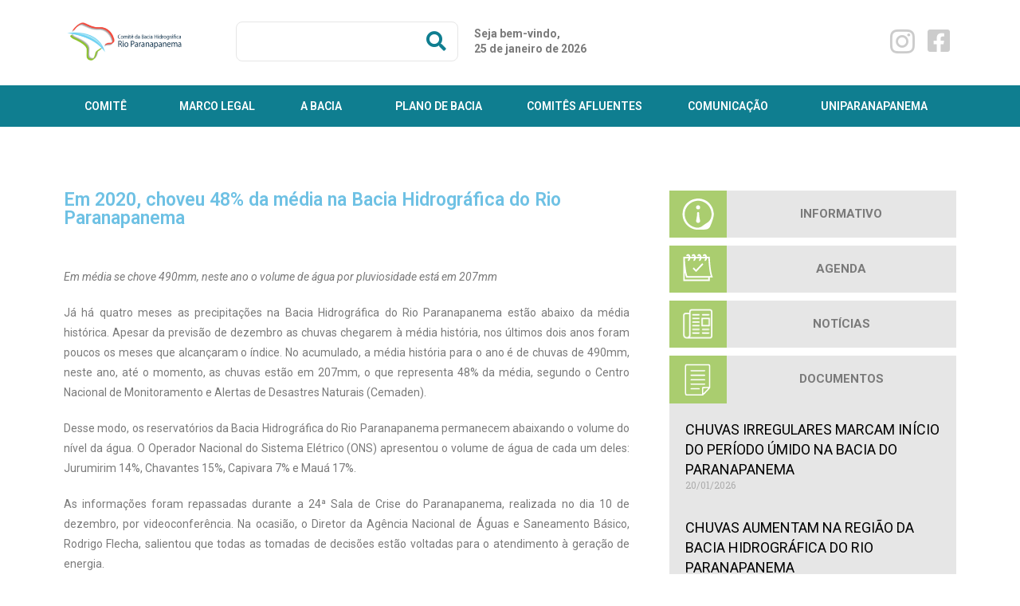

--- FILE ---
content_type: text/html; charset=UTF-8
request_url: https://www.paranapanema.org/em-2020-choveu-48-da-media-na-bacia-hidrografica-do-rio-paranapanema/
body_size: 19368
content:
<!DOCTYPE html>
<html class="html" lang="pt-BR">
<head>
	<meta charset="UTF-8">
	<link rel="profile" href="https://gmpg.org/xfn/11">

	<title>Em 2020, choveu 48% da média na Bacia Hidrográfica do Rio Paranapanema &#8211; Rio Paranapanema</title>
<meta name='robots' content='max-image-preview:large' />
<meta name="viewport" content="width=device-width, initial-scale=1"><link rel='dns-prefetch' href='//fonts.googleapis.com' />
<link rel="alternate" type="application/rss+xml" title="Feed para Rio Paranapanema &raquo;" href="https://www.paranapanema.org/feed/" />
<link rel="alternate" type="application/rss+xml" title="Feed de comentários para Rio Paranapanema &raquo;" href="https://www.paranapanema.org/comments/feed/" />
<link rel="alternate" type="application/rss+xml" title="Feed de comentários para Rio Paranapanema &raquo; Em 2020, choveu 48% da média na Bacia Hidrográfica do Rio Paranapanema" href="https://www.paranapanema.org/em-2020-choveu-48-da-media-na-bacia-hidrografica-do-rio-paranapanema/feed/" />
<script>
window._wpemojiSettings = {"baseUrl":"https:\/\/s.w.org\/images\/core\/emoji\/15.0.3\/72x72\/","ext":".png","svgUrl":"https:\/\/s.w.org\/images\/core\/emoji\/15.0.3\/svg\/","svgExt":".svg","source":{"concatemoji":"https:\/\/www.paranapanema.org\/wp-includes\/js\/wp-emoji-release.min.js?ver=6.6.2"}};
/*! This file is auto-generated */
!function(i,n){var o,s,e;function c(e){try{var t={supportTests:e,timestamp:(new Date).valueOf()};sessionStorage.setItem(o,JSON.stringify(t))}catch(e){}}function p(e,t,n){e.clearRect(0,0,e.canvas.width,e.canvas.height),e.fillText(t,0,0);var t=new Uint32Array(e.getImageData(0,0,e.canvas.width,e.canvas.height).data),r=(e.clearRect(0,0,e.canvas.width,e.canvas.height),e.fillText(n,0,0),new Uint32Array(e.getImageData(0,0,e.canvas.width,e.canvas.height).data));return t.every(function(e,t){return e===r[t]})}function u(e,t,n){switch(t){case"flag":return n(e,"\ud83c\udff3\ufe0f\u200d\u26a7\ufe0f","\ud83c\udff3\ufe0f\u200b\u26a7\ufe0f")?!1:!n(e,"\ud83c\uddfa\ud83c\uddf3","\ud83c\uddfa\u200b\ud83c\uddf3")&&!n(e,"\ud83c\udff4\udb40\udc67\udb40\udc62\udb40\udc65\udb40\udc6e\udb40\udc67\udb40\udc7f","\ud83c\udff4\u200b\udb40\udc67\u200b\udb40\udc62\u200b\udb40\udc65\u200b\udb40\udc6e\u200b\udb40\udc67\u200b\udb40\udc7f");case"emoji":return!n(e,"\ud83d\udc26\u200d\u2b1b","\ud83d\udc26\u200b\u2b1b")}return!1}function f(e,t,n){var r="undefined"!=typeof WorkerGlobalScope&&self instanceof WorkerGlobalScope?new OffscreenCanvas(300,150):i.createElement("canvas"),a=r.getContext("2d",{willReadFrequently:!0}),o=(a.textBaseline="top",a.font="600 32px Arial",{});return e.forEach(function(e){o[e]=t(a,e,n)}),o}function t(e){var t=i.createElement("script");t.src=e,t.defer=!0,i.head.appendChild(t)}"undefined"!=typeof Promise&&(o="wpEmojiSettingsSupports",s=["flag","emoji"],n.supports={everything:!0,everythingExceptFlag:!0},e=new Promise(function(e){i.addEventListener("DOMContentLoaded",e,{once:!0})}),new Promise(function(t){var n=function(){try{var e=JSON.parse(sessionStorage.getItem(o));if("object"==typeof e&&"number"==typeof e.timestamp&&(new Date).valueOf()<e.timestamp+604800&&"object"==typeof e.supportTests)return e.supportTests}catch(e){}return null}();if(!n){if("undefined"!=typeof Worker&&"undefined"!=typeof OffscreenCanvas&&"undefined"!=typeof URL&&URL.createObjectURL&&"undefined"!=typeof Blob)try{var e="postMessage("+f.toString()+"("+[JSON.stringify(s),u.toString(),p.toString()].join(",")+"));",r=new Blob([e],{type:"text/javascript"}),a=new Worker(URL.createObjectURL(r),{name:"wpTestEmojiSupports"});return void(a.onmessage=function(e){c(n=e.data),a.terminate(),t(n)})}catch(e){}c(n=f(s,u,p))}t(n)}).then(function(e){for(var t in e)n.supports[t]=e[t],n.supports.everything=n.supports.everything&&n.supports[t],"flag"!==t&&(n.supports.everythingExceptFlag=n.supports.everythingExceptFlag&&n.supports[t]);n.supports.everythingExceptFlag=n.supports.everythingExceptFlag&&!n.supports.flag,n.DOMReady=!1,n.readyCallback=function(){n.DOMReady=!0}}).then(function(){return e}).then(function(){var e;n.supports.everything||(n.readyCallback(),(e=n.source||{}).concatemoji?t(e.concatemoji):e.wpemoji&&e.twemoji&&(t(e.twemoji),t(e.wpemoji)))}))}((window,document),window._wpemojiSettings);
</script>
<style id='wp-emoji-styles-inline-css'>

	img.wp-smiley, img.emoji {
		display: inline !important;
		border: none !important;
		box-shadow: none !important;
		height: 1em !important;
		width: 1em !important;
		margin: 0 0.07em !important;
		vertical-align: -0.1em !important;
		background: none !important;
		padding: 0 !important;
	}
</style>
<link rel='stylesheet' id='wp-block-library-css' href='https://www.paranapanema.org/wp-includes/css/dist/block-library/style.min.css?ver=6.6.2' media='all' />
<style id='wp-block-library-theme-inline-css'>
.wp-block-audio :where(figcaption){color:#555;font-size:13px;text-align:center}.is-dark-theme .wp-block-audio :where(figcaption){color:#ffffffa6}.wp-block-audio{margin:0 0 1em}.wp-block-code{border:1px solid #ccc;border-radius:4px;font-family:Menlo,Consolas,monaco,monospace;padding:.8em 1em}.wp-block-embed :where(figcaption){color:#555;font-size:13px;text-align:center}.is-dark-theme .wp-block-embed :where(figcaption){color:#ffffffa6}.wp-block-embed{margin:0 0 1em}.blocks-gallery-caption{color:#555;font-size:13px;text-align:center}.is-dark-theme .blocks-gallery-caption{color:#ffffffa6}:root :where(.wp-block-image figcaption){color:#555;font-size:13px;text-align:center}.is-dark-theme :root :where(.wp-block-image figcaption){color:#ffffffa6}.wp-block-image{margin:0 0 1em}.wp-block-pullquote{border-bottom:4px solid;border-top:4px solid;color:currentColor;margin-bottom:1.75em}.wp-block-pullquote cite,.wp-block-pullquote footer,.wp-block-pullquote__citation{color:currentColor;font-size:.8125em;font-style:normal;text-transform:uppercase}.wp-block-quote{border-left:.25em solid;margin:0 0 1.75em;padding-left:1em}.wp-block-quote cite,.wp-block-quote footer{color:currentColor;font-size:.8125em;font-style:normal;position:relative}.wp-block-quote.has-text-align-right{border-left:none;border-right:.25em solid;padding-left:0;padding-right:1em}.wp-block-quote.has-text-align-center{border:none;padding-left:0}.wp-block-quote.is-large,.wp-block-quote.is-style-large,.wp-block-quote.is-style-plain{border:none}.wp-block-search .wp-block-search__label{font-weight:700}.wp-block-search__button{border:1px solid #ccc;padding:.375em .625em}:where(.wp-block-group.has-background){padding:1.25em 2.375em}.wp-block-separator.has-css-opacity{opacity:.4}.wp-block-separator{border:none;border-bottom:2px solid;margin-left:auto;margin-right:auto}.wp-block-separator.has-alpha-channel-opacity{opacity:1}.wp-block-separator:not(.is-style-wide):not(.is-style-dots){width:100px}.wp-block-separator.has-background:not(.is-style-dots){border-bottom:none;height:1px}.wp-block-separator.has-background:not(.is-style-wide):not(.is-style-dots){height:2px}.wp-block-table{margin:0 0 1em}.wp-block-table td,.wp-block-table th{word-break:normal}.wp-block-table :where(figcaption){color:#555;font-size:13px;text-align:center}.is-dark-theme .wp-block-table :where(figcaption){color:#ffffffa6}.wp-block-video :where(figcaption){color:#555;font-size:13px;text-align:center}.is-dark-theme .wp-block-video :where(figcaption){color:#ffffffa6}.wp-block-video{margin:0 0 1em}:root :where(.wp-block-template-part.has-background){margin-bottom:0;margin-top:0;padding:1.25em 2.375em}
</style>
<style id='classic-theme-styles-inline-css'>
/*! This file is auto-generated */
.wp-block-button__link{color:#fff;background-color:#32373c;border-radius:9999px;box-shadow:none;text-decoration:none;padding:calc(.667em + 2px) calc(1.333em + 2px);font-size:1.125em}.wp-block-file__button{background:#32373c;color:#fff;text-decoration:none}
</style>
<style id='global-styles-inline-css'>
:root{--wp--preset--aspect-ratio--square: 1;--wp--preset--aspect-ratio--4-3: 4/3;--wp--preset--aspect-ratio--3-4: 3/4;--wp--preset--aspect-ratio--3-2: 3/2;--wp--preset--aspect-ratio--2-3: 2/3;--wp--preset--aspect-ratio--16-9: 16/9;--wp--preset--aspect-ratio--9-16: 9/16;--wp--preset--color--black: #000000;--wp--preset--color--cyan-bluish-gray: #abb8c3;--wp--preset--color--white: #ffffff;--wp--preset--color--pale-pink: #f78da7;--wp--preset--color--vivid-red: #cf2e2e;--wp--preset--color--luminous-vivid-orange: #ff6900;--wp--preset--color--luminous-vivid-amber: #fcb900;--wp--preset--color--light-green-cyan: #7bdcb5;--wp--preset--color--vivid-green-cyan: #00d084;--wp--preset--color--pale-cyan-blue: #8ed1fc;--wp--preset--color--vivid-cyan-blue: #0693e3;--wp--preset--color--vivid-purple: #9b51e0;--wp--preset--gradient--vivid-cyan-blue-to-vivid-purple: linear-gradient(135deg,rgba(6,147,227,1) 0%,rgb(155,81,224) 100%);--wp--preset--gradient--light-green-cyan-to-vivid-green-cyan: linear-gradient(135deg,rgb(122,220,180) 0%,rgb(0,208,130) 100%);--wp--preset--gradient--luminous-vivid-amber-to-luminous-vivid-orange: linear-gradient(135deg,rgba(252,185,0,1) 0%,rgba(255,105,0,1) 100%);--wp--preset--gradient--luminous-vivid-orange-to-vivid-red: linear-gradient(135deg,rgba(255,105,0,1) 0%,rgb(207,46,46) 100%);--wp--preset--gradient--very-light-gray-to-cyan-bluish-gray: linear-gradient(135deg,rgb(238,238,238) 0%,rgb(169,184,195) 100%);--wp--preset--gradient--cool-to-warm-spectrum: linear-gradient(135deg,rgb(74,234,220) 0%,rgb(151,120,209) 20%,rgb(207,42,186) 40%,rgb(238,44,130) 60%,rgb(251,105,98) 80%,rgb(254,248,76) 100%);--wp--preset--gradient--blush-light-purple: linear-gradient(135deg,rgb(255,206,236) 0%,rgb(152,150,240) 100%);--wp--preset--gradient--blush-bordeaux: linear-gradient(135deg,rgb(254,205,165) 0%,rgb(254,45,45) 50%,rgb(107,0,62) 100%);--wp--preset--gradient--luminous-dusk: linear-gradient(135deg,rgb(255,203,112) 0%,rgb(199,81,192) 50%,rgb(65,88,208) 100%);--wp--preset--gradient--pale-ocean: linear-gradient(135deg,rgb(255,245,203) 0%,rgb(182,227,212) 50%,rgb(51,167,181) 100%);--wp--preset--gradient--electric-grass: linear-gradient(135deg,rgb(202,248,128) 0%,rgb(113,206,126) 100%);--wp--preset--gradient--midnight: linear-gradient(135deg,rgb(2,3,129) 0%,rgb(40,116,252) 100%);--wp--preset--font-size--small: 13px;--wp--preset--font-size--medium: 20px;--wp--preset--font-size--large: 36px;--wp--preset--font-size--x-large: 42px;--wp--preset--spacing--20: 0.44rem;--wp--preset--spacing--30: 0.67rem;--wp--preset--spacing--40: 1rem;--wp--preset--spacing--50: 1.5rem;--wp--preset--spacing--60: 2.25rem;--wp--preset--spacing--70: 3.38rem;--wp--preset--spacing--80: 5.06rem;--wp--preset--shadow--natural: 6px 6px 9px rgba(0, 0, 0, 0.2);--wp--preset--shadow--deep: 12px 12px 50px rgba(0, 0, 0, 0.4);--wp--preset--shadow--sharp: 6px 6px 0px rgba(0, 0, 0, 0.2);--wp--preset--shadow--outlined: 6px 6px 0px -3px rgba(255, 255, 255, 1), 6px 6px rgba(0, 0, 0, 1);--wp--preset--shadow--crisp: 6px 6px 0px rgba(0, 0, 0, 1);}:where(.is-layout-flex){gap: 0.5em;}:where(.is-layout-grid){gap: 0.5em;}body .is-layout-flex{display: flex;}.is-layout-flex{flex-wrap: wrap;align-items: center;}.is-layout-flex > :is(*, div){margin: 0;}body .is-layout-grid{display: grid;}.is-layout-grid > :is(*, div){margin: 0;}:where(.wp-block-columns.is-layout-flex){gap: 2em;}:where(.wp-block-columns.is-layout-grid){gap: 2em;}:where(.wp-block-post-template.is-layout-flex){gap: 1.25em;}:where(.wp-block-post-template.is-layout-grid){gap: 1.25em;}.has-black-color{color: var(--wp--preset--color--black) !important;}.has-cyan-bluish-gray-color{color: var(--wp--preset--color--cyan-bluish-gray) !important;}.has-white-color{color: var(--wp--preset--color--white) !important;}.has-pale-pink-color{color: var(--wp--preset--color--pale-pink) !important;}.has-vivid-red-color{color: var(--wp--preset--color--vivid-red) !important;}.has-luminous-vivid-orange-color{color: var(--wp--preset--color--luminous-vivid-orange) !important;}.has-luminous-vivid-amber-color{color: var(--wp--preset--color--luminous-vivid-amber) !important;}.has-light-green-cyan-color{color: var(--wp--preset--color--light-green-cyan) !important;}.has-vivid-green-cyan-color{color: var(--wp--preset--color--vivid-green-cyan) !important;}.has-pale-cyan-blue-color{color: var(--wp--preset--color--pale-cyan-blue) !important;}.has-vivid-cyan-blue-color{color: var(--wp--preset--color--vivid-cyan-blue) !important;}.has-vivid-purple-color{color: var(--wp--preset--color--vivid-purple) !important;}.has-black-background-color{background-color: var(--wp--preset--color--black) !important;}.has-cyan-bluish-gray-background-color{background-color: var(--wp--preset--color--cyan-bluish-gray) !important;}.has-white-background-color{background-color: var(--wp--preset--color--white) !important;}.has-pale-pink-background-color{background-color: var(--wp--preset--color--pale-pink) !important;}.has-vivid-red-background-color{background-color: var(--wp--preset--color--vivid-red) !important;}.has-luminous-vivid-orange-background-color{background-color: var(--wp--preset--color--luminous-vivid-orange) !important;}.has-luminous-vivid-amber-background-color{background-color: var(--wp--preset--color--luminous-vivid-amber) !important;}.has-light-green-cyan-background-color{background-color: var(--wp--preset--color--light-green-cyan) !important;}.has-vivid-green-cyan-background-color{background-color: var(--wp--preset--color--vivid-green-cyan) !important;}.has-pale-cyan-blue-background-color{background-color: var(--wp--preset--color--pale-cyan-blue) !important;}.has-vivid-cyan-blue-background-color{background-color: var(--wp--preset--color--vivid-cyan-blue) !important;}.has-vivid-purple-background-color{background-color: var(--wp--preset--color--vivid-purple) !important;}.has-black-border-color{border-color: var(--wp--preset--color--black) !important;}.has-cyan-bluish-gray-border-color{border-color: var(--wp--preset--color--cyan-bluish-gray) !important;}.has-white-border-color{border-color: var(--wp--preset--color--white) !important;}.has-pale-pink-border-color{border-color: var(--wp--preset--color--pale-pink) !important;}.has-vivid-red-border-color{border-color: var(--wp--preset--color--vivid-red) !important;}.has-luminous-vivid-orange-border-color{border-color: var(--wp--preset--color--luminous-vivid-orange) !important;}.has-luminous-vivid-amber-border-color{border-color: var(--wp--preset--color--luminous-vivid-amber) !important;}.has-light-green-cyan-border-color{border-color: var(--wp--preset--color--light-green-cyan) !important;}.has-vivid-green-cyan-border-color{border-color: var(--wp--preset--color--vivid-green-cyan) !important;}.has-pale-cyan-blue-border-color{border-color: var(--wp--preset--color--pale-cyan-blue) !important;}.has-vivid-cyan-blue-border-color{border-color: var(--wp--preset--color--vivid-cyan-blue) !important;}.has-vivid-purple-border-color{border-color: var(--wp--preset--color--vivid-purple) !important;}.has-vivid-cyan-blue-to-vivid-purple-gradient-background{background: var(--wp--preset--gradient--vivid-cyan-blue-to-vivid-purple) !important;}.has-light-green-cyan-to-vivid-green-cyan-gradient-background{background: var(--wp--preset--gradient--light-green-cyan-to-vivid-green-cyan) !important;}.has-luminous-vivid-amber-to-luminous-vivid-orange-gradient-background{background: var(--wp--preset--gradient--luminous-vivid-amber-to-luminous-vivid-orange) !important;}.has-luminous-vivid-orange-to-vivid-red-gradient-background{background: var(--wp--preset--gradient--luminous-vivid-orange-to-vivid-red) !important;}.has-very-light-gray-to-cyan-bluish-gray-gradient-background{background: var(--wp--preset--gradient--very-light-gray-to-cyan-bluish-gray) !important;}.has-cool-to-warm-spectrum-gradient-background{background: var(--wp--preset--gradient--cool-to-warm-spectrum) !important;}.has-blush-light-purple-gradient-background{background: var(--wp--preset--gradient--blush-light-purple) !important;}.has-blush-bordeaux-gradient-background{background: var(--wp--preset--gradient--blush-bordeaux) !important;}.has-luminous-dusk-gradient-background{background: var(--wp--preset--gradient--luminous-dusk) !important;}.has-pale-ocean-gradient-background{background: var(--wp--preset--gradient--pale-ocean) !important;}.has-electric-grass-gradient-background{background: var(--wp--preset--gradient--electric-grass) !important;}.has-midnight-gradient-background{background: var(--wp--preset--gradient--midnight) !important;}.has-small-font-size{font-size: var(--wp--preset--font-size--small) !important;}.has-medium-font-size{font-size: var(--wp--preset--font-size--medium) !important;}.has-large-font-size{font-size: var(--wp--preset--font-size--large) !important;}.has-x-large-font-size{font-size: var(--wp--preset--font-size--x-large) !important;}
:where(.wp-block-post-template.is-layout-flex){gap: 1.25em;}:where(.wp-block-post-template.is-layout-grid){gap: 1.25em;}
:where(.wp-block-columns.is-layout-flex){gap: 2em;}:where(.wp-block-columns.is-layout-grid){gap: 2em;}
:root :where(.wp-block-pullquote){font-size: 1.5em;line-height: 1.6;}
</style>
<link rel='stylesheet' id='font-awesome-css' href='https://www.paranapanema.org/wp-content/themes/oceanwp/assets/fonts/fontawesome/css/all.min.css?ver=5.15.1' media='all' />
<link rel='stylesheet' id='simple-line-icons-css' href='https://www.paranapanema.org/wp-content/themes/oceanwp/assets/css/third/simple-line-icons.min.css?ver=2.4.0' media='all' />
<link rel='stylesheet' id='oceanwp-style-css' href='https://www.paranapanema.org/wp-content/themes/oceanwp/assets/css/style.min.css?ver=3.0.7' media='all' />
<link rel='stylesheet' id='oceanwp-google-font-maven-pro-css' href='//fonts.googleapis.com/css?family=Maven+Pro%3A100%2C200%2C300%2C400%2C500%2C600%2C700%2C800%2C900%2C100i%2C200i%2C300i%2C400i%2C500i%2C600i%2C700i%2C800i%2C900i&#038;subset=latin&#038;display=swap&#038;ver=6.6.2' media='all' />
<link rel='stylesheet' id='elementor-frontend-css' href='https://www.paranapanema.org/wp-content/plugins/elementor/assets/css/frontend.min.css?ver=3.24.5' media='all' />
<link rel='stylesheet' id='widget-image-css' href='https://www.paranapanema.org/wp-content/plugins/elementor/assets/css/widget-image.min.css?ver=3.24.5' media='all' />
<link rel='stylesheet' id='widget-social-icons-css' href='https://www.paranapanema.org/wp-content/plugins/elementor/assets/css/widget-social-icons.min.css?ver=3.24.5' media='all' />
<link rel='stylesheet' id='e-apple-webkit-css' href='https://www.paranapanema.org/wp-content/plugins/elementor/assets/css/conditionals/apple-webkit.min.css?ver=3.24.5' media='all' />
<link rel='stylesheet' id='widget-nav-menu-css' href='https://www.paranapanema.org/wp-content/plugins/elementor-pro/assets/css/widget-nav-menu.min.css?ver=3.24.3' media='all' />
<link rel='stylesheet' id='widget-theme-elements-css' href='https://www.paranapanema.org/wp-content/plugins/elementor-pro/assets/css/widget-theme-elements.min.css?ver=3.24.3' media='all' />
<link rel='stylesheet' id='elementor-icons-shared-0-css' href='https://www.paranapanema.org/wp-content/plugins/elementor/assets/lib/font-awesome/css/fontawesome.min.css?ver=5.15.3' media='all' />
<link rel='stylesheet' id='elementor-icons-fa-solid-css' href='https://www.paranapanema.org/wp-content/plugins/elementor/assets/lib/font-awesome/css/solid.min.css?ver=5.15.3' media='all' />
<link rel='stylesheet' id='widget-text-editor-css' href='https://www.paranapanema.org/wp-content/plugins/elementor/assets/css/widget-text-editor.min.css?ver=3.24.5' media='all' />
<link rel='stylesheet' id='widget-heading-css' href='https://www.paranapanema.org/wp-content/plugins/elementor/assets/css/widget-heading.min.css?ver=3.24.5' media='all' />
<link rel='stylesheet' id='elementor-icons-css' href='https://www.paranapanema.org/wp-content/plugins/elementor/assets/lib/eicons/css/elementor-icons.min.css?ver=5.31.0' media='all' />
<link rel='stylesheet' id='swiper-css' href='https://www.paranapanema.org/wp-content/plugins/elementor/assets/lib/swiper/v8/css/swiper.min.css?ver=8.4.5' media='all' />
<link rel='stylesheet' id='e-swiper-css' href='https://www.paranapanema.org/wp-content/plugins/elementor/assets/css/conditionals/e-swiper.min.css?ver=3.24.5' media='all' />
<link rel='stylesheet' id='elementor-post-3886-css' href='https://www.paranapanema.org/wp-content/uploads/elementor/css/post-3886.css?ver=1727982274' media='all' />
<link rel='stylesheet' id='elementor-pro-css' href='https://www.paranapanema.org/wp-content/plugins/elementor-pro/assets/css/frontend.min.css?ver=3.24.3' media='all' />
<link rel='stylesheet' id='font-awesome-5-all-css' href='https://www.paranapanema.org/wp-content/plugins/elementor/assets/lib/font-awesome/css/all.min.css?ver=3.24.5' media='all' />
<link rel='stylesheet' id='font-awesome-4-shim-css' href='https://www.paranapanema.org/wp-content/plugins/elementor/assets/lib/font-awesome/css/v4-shims.min.css?ver=3.24.5' media='all' />
<link rel='stylesheet' id='elementor-global-css' href='https://www.paranapanema.org/wp-content/uploads/elementor/css/global.css?ver=1727982275' media='all' />
<link rel='stylesheet' id='elementor-post-9-css' href='https://www.paranapanema.org/wp-content/uploads/elementor/css/post-9.css?ver=1727982276' media='all' />
<link rel='stylesheet' id='elementor-post-137-css' href='https://www.paranapanema.org/wp-content/uploads/elementor/css/post-137.css?ver=1729167605' media='all' />
<link rel='stylesheet' id='elementor-post-303-css' href='https://www.paranapanema.org/wp-content/uploads/elementor/css/post-303.css?ver=1729165226' media='all' />
<link rel='stylesheet' id='jquery-data-tables-css' href='https://www.paranapanema.org/wp-content/plugins/posts-table-pro/assets/css/datatables/datatables.min.css?ver=1.10.16' media='all' />
<link rel='stylesheet' id='posts-table-pro-css' href='https://www.paranapanema.org/wp-content/plugins/posts-table-pro/assets/css/posts-table-pro.min.css?ver=2.1.1' media='all' />
<link rel='stylesheet' id='google-fonts-1-css' href='https://fonts.googleapis.com/css?family=Roboto%3A100%2C100italic%2C200%2C200italic%2C300%2C300italic%2C400%2C400italic%2C500%2C500italic%2C600%2C600italic%2C700%2C700italic%2C800%2C800italic%2C900%2C900italic%7CRoboto+Slab%3A100%2C100italic%2C200%2C200italic%2C300%2C300italic%2C400%2C400italic%2C500%2C500italic%2C600%2C600italic%2C700%2C700italic%2C800%2C800italic%2C900%2C900italic&#038;display=auto&#038;ver=6.6.2' media='all' />
<link rel='stylesheet' id='elementor-icons-fa-brands-css' href='https://www.paranapanema.org/wp-content/plugins/elementor/assets/lib/font-awesome/css/brands.min.css?ver=5.15.3' media='all' />
<link rel="preconnect" href="https://fonts.gstatic.com/" crossorigin><script src="https://www.paranapanema.org/wp-content/themes/oceanwp/assets/js/vendors/smoothscroll.min.js?ver=3.0.7" id="ow-smoothscroll-js"></script>
<script src="https://www.paranapanema.org/wp-includes/js/jquery/jquery.min.js?ver=3.7.1" id="jquery-core-js"></script>
<script src="https://www.paranapanema.org/wp-includes/js/jquery/jquery-migrate.min.js?ver=3.4.1" id="jquery-migrate-js"></script>
<script src="https://www.paranapanema.org/wp-content/plugins/elementor/assets/lib/font-awesome/js/v4-shims.min.js?ver=3.24.5" id="font-awesome-4-shim-js"></script>
<link rel="https://api.w.org/" href="https://www.paranapanema.org/wp-json/" /><link rel="alternate" title="JSON" type="application/json" href="https://www.paranapanema.org/wp-json/wp/v2/posts/3235" /><link rel="EditURI" type="application/rsd+xml" title="RSD" href="https://www.paranapanema.org/xmlrpc.php?rsd" />
<meta name="generator" content="WordPress 6.6.2" />
<link rel="canonical" href="https://www.paranapanema.org/em-2020-choveu-48-da-media-na-bacia-hidrografica-do-rio-paranapanema/" />
<link rel='shortlink' href='https://www.paranapanema.org/?p=3235' />
<link rel="alternate" title="oEmbed (JSON)" type="application/json+oembed" href="https://www.paranapanema.org/wp-json/oembed/1.0/embed?url=https%3A%2F%2Fwww.paranapanema.org%2Fem-2020-choveu-48-da-media-na-bacia-hidrografica-do-rio-paranapanema%2F" />
<link rel="alternate" title="oEmbed (XML)" type="text/xml+oembed" href="https://www.paranapanema.org/wp-json/oembed/1.0/embed?url=https%3A%2F%2Fwww.paranapanema.org%2Fem-2020-choveu-48-da-media-na-bacia-hidrografica-do-rio-paranapanema%2F&#038;format=xml" />
<meta name="generator" content="Elementor 3.24.5; features: additional_custom_breakpoints; settings: css_print_method-external, google_font-enabled, font_display-auto">
<style>.recentcomments a{display:inline !important;padding:0 !important;margin:0 !important;}</style>			<style>
				.e-con.e-parent:nth-of-type(n+4):not(.e-lazyloaded):not(.e-no-lazyload),
				.e-con.e-parent:nth-of-type(n+4):not(.e-lazyloaded):not(.e-no-lazyload) * {
					background-image: none !important;
				}
				@media screen and (max-height: 1024px) {
					.e-con.e-parent:nth-of-type(n+3):not(.e-lazyloaded):not(.e-no-lazyload),
					.e-con.e-parent:nth-of-type(n+3):not(.e-lazyloaded):not(.e-no-lazyload) * {
						background-image: none !important;
					}
				}
				@media screen and (max-height: 640px) {
					.e-con.e-parent:nth-of-type(n+2):not(.e-lazyloaded):not(.e-no-lazyload),
					.e-con.e-parent:nth-of-type(n+2):not(.e-lazyloaded):not(.e-no-lazyload) * {
						background-image: none !important;
					}
				}
			</style>
			<link rel="icon" href="https://www.paranapanema.org/wp-content/uploads/2019/03/logo-150x150.png" sizes="32x32" />
<link rel="icon" href="https://www.paranapanema.org/wp-content/uploads/2019/03/logo.png" sizes="192x192" />
<link rel="apple-touch-icon" href="https://www.paranapanema.org/wp-content/uploads/2019/03/logo.png" />
<meta name="msapplication-TileImage" content="https://www.paranapanema.org/wp-content/uploads/2019/03/logo.png" />
		<style id="wp-custom-css">
			/*Alterando cor das Tab's*/.elementor-tab-desktop-title.elementor-active{background:#0f7e90!important}.elementor-tab-title.elementor-active{color:#aacd6f!important;border:3px none red!important;z-index:999!important}ul{margin:.75em 0;padding:0 1em;list-style:none}.wsp-container li:before{content:""!important;border-color:transparent #0f7e90!important;border-style:solid!important;border-width:.35em 0 .35em .45em!important;display:block!important;height:0!important;width:0!important;left:-1em!important;top:1.3em!important;position:relative!important}.wsp-container li{border-bottom:1px!important;border-color:#e6e6e6!important;border-style:solid!important}.sidebar-container.widget-area.sidebar-primary{display:none!important}table{max-width:100%!important}		</style>
		<!-- OceanWP CSS -->
<style type="text/css">
/* General CSS */a:hover,a.light:hover,.theme-heading .text::before,.theme-heading .text::after,#top-bar-content >a:hover,#top-bar-social li.oceanwp-email a:hover,#site-navigation-wrap .dropdown-menu >li >a:hover,#site-header.medium-header #medium-searchform button:hover,.oceanwp-mobile-menu-icon a:hover,.blog-entry.post .blog-entry-header .entry-title a:hover,.blog-entry.post .blog-entry-readmore a:hover,.blog-entry.thumbnail-entry .blog-entry-category a,ul.meta li a:hover,.dropcap,.single nav.post-navigation .nav-links .title,body .related-post-title a:hover,body #wp-calendar caption,body .contact-info-widget.default i,body .contact-info-widget.big-icons i,body .custom-links-widget .oceanwp-custom-links li a:hover,body .custom-links-widget .oceanwp-custom-links li a:hover:before,body .posts-thumbnails-widget li a:hover,body .social-widget li.oceanwp-email a:hover,.comment-author .comment-meta .comment-reply-link,#respond #cancel-comment-reply-link:hover,#footer-widgets .footer-box a:hover,#footer-bottom a:hover,#footer-bottom #footer-bottom-menu a:hover,.sidr a:hover,.sidr-class-dropdown-toggle:hover,.sidr-class-menu-item-has-children.active >a,.sidr-class-menu-item-has-children.active >a >.sidr-class-dropdown-toggle,input[type=checkbox]:checked:before{color:#0f7e90}.single nav.post-navigation .nav-links .title .owp-icon use,.blog-entry.post .blog-entry-readmore a:hover .owp-icon use,body .contact-info-widget.default .owp-icon use,body .contact-info-widget.big-icons .owp-icon use{stroke:#0f7e90}input[type="button"],input[type="reset"],input[type="submit"],button[type="submit"],.button,#site-navigation-wrap .dropdown-menu >li.btn >a >span,.thumbnail:hover i,.post-quote-content,.omw-modal .omw-close-modal,body .contact-info-widget.big-icons li:hover i,body div.wpforms-container-full .wpforms-form input[type=submit],body div.wpforms-container-full .wpforms-form button[type=submit],body div.wpforms-container-full .wpforms-form .wpforms-page-button{background-color:#0f7e90}.thumbnail:hover .link-post-svg-icon{background-color:#0f7e90}body .contact-info-widget.big-icons li:hover .owp-icon{background-color:#0f7e90}.widget-title{border-color:#0f7e90}blockquote{border-color:#0f7e90}#searchform-dropdown{border-color:#0f7e90}.dropdown-menu .sub-menu{border-color:#0f7e90}.blog-entry.large-entry .blog-entry-readmore a:hover{border-color:#0f7e90}.oceanwp-newsletter-form-wrap input[type="email"]:focus{border-color:#0f7e90}.social-widget li.oceanwp-email a:hover{border-color:#0f7e90}#respond #cancel-comment-reply-link:hover{border-color:#0f7e90}body .contact-info-widget.big-icons li:hover i{border-color:#0f7e90}#footer-widgets .oceanwp-newsletter-form-wrap input[type="email"]:focus{border-color:#0f7e90}blockquote,.wp-block-quote{border-left-color:#0f7e90}body .contact-info-widget.big-icons li:hover .owp-icon{border-color:#0f7e90}input[type="button"]:hover,input[type="reset"]:hover,input[type="submit"]:hover,button[type="submit"]:hover,input[type="button"]:focus,input[type="reset"]:focus,input[type="submit"]:focus,button[type="submit"]:focus,.button:hover,#site-navigation-wrap .dropdown-menu >li.btn >a:hover >span,.post-quote-author,.omw-modal .omw-close-modal:hover,body div.wpforms-container-full .wpforms-form input[type=submit]:hover,body div.wpforms-container-full .wpforms-form button[type=submit]:hover,body div.wpforms-container-full .wpforms-form .wpforms-page-button:hover{background-color:#aacd6f}a:hover{color:#aacd6f}a:hover .owp-icon use{stroke:#aacd6f}@media only screen and (min-width:960px){.content-area,.content-left-sidebar .content-area{width:100%}}/* Header CSS */#site-logo #site-logo-inner,.oceanwp-social-menu .social-menu-inner,#site-header.full_screen-header .menu-bar-inner,.after-header-content .after-header-content-inner{height:34px}#site-navigation-wrap .dropdown-menu >li >a,.oceanwp-mobile-menu-icon a,.mobile-menu-close,.after-header-content-inner >a{line-height:34px}#site-header.has-header-media .overlay-header-media{background-color:rgba(0,0,0,0.5)}/* Typography CSS */body{font-family:Maven Pro}h1,h2,h3,h4,h5,h6,.theme-heading,.widget-title,.oceanwp-widget-recent-posts-title,.comment-reply-title,.entry-title,.sidebar-box .widget-title{font-family:Maven Pro}
</style></head>

<body data-rsssl=1 class="post-template-default single single-post postid-3235 single-format-standard wp-embed-responsive oceanwp-theme dropdown-mobile no-header-border default-breakpoint content-full-width content-max-width post-in-category-comunicacao post-in-category-eventos post-in-category-noticias page-header-disabled elementor-default elementor-kit-3886 elementor-page-303" >

	
	
	<div id="outer-wrap" class="site clr">

		<a class="skip-link screen-reader-text" href="#main">Skip to content</a>

		
		<div id="wrap" class="clr">

			
			
<header id="site-header" class="clr" data-height="34" role="banner">

			<div data-elementor-type="header" data-elementor-id="9" class="elementor elementor-9 elementor-location-header" data-elementor-post-type="elementor_library">
					<section class="elementor-section elementor-top-section elementor-element elementor-element-149afe1 elementor-section-content-middle elementor-hidden-desktop elementor-hidden-tablet elementor-section-boxed elementor-section-height-default elementor-section-height-default" data-id="149afe1" data-element_type="section">
						<div class="elementor-container elementor-column-gap-default">
					<div class="elementor-column elementor-col-33 elementor-top-column elementor-element elementor-element-dd1a7a8" data-id="dd1a7a8" data-element_type="column">
			<div class="elementor-widget-wrap elementor-element-populated">
						<div class="elementor-element elementor-element-74c9830 elementor-widget elementor-widget-image" data-id="74c9830" data-element_type="widget" data-widget_type="image.default">
				<div class="elementor-widget-container">
														<a href="https://www.paranapanema.org">
							<img width="183" height="177" src="https://www.paranapanema.org/wp-content/uploads/2019/02/logo.png" class="attachment-large size-large wp-image-10" alt="" />								</a>
													</div>
				</div>
					</div>
		</div>
				<div class="elementor-column elementor-col-33 elementor-top-column elementor-element elementor-element-de2a522" data-id="de2a522" data-element_type="column" data-settings="{&quot;background_background&quot;:&quot;classic&quot;}">
			<div class="elementor-widget-wrap elementor-element-populated">
						<div class="elementor-element elementor-element-d839796 e-grid-align-right e-grid-align-mobile-left elementor-grid-2 elementor-shape-rounded elementor-widget elementor-widget-social-icons" data-id="d839796" data-element_type="widget" data-widget_type="social-icons.default">
				<div class="elementor-widget-container">
					<div class="elementor-social-icons-wrapper elementor-grid">
							<span class="elementor-grid-item">
					<a class="elementor-icon elementor-social-icon elementor-social-icon-instagram elementor-repeater-item-a27b400" href="https://www.instagram.com/cbhparanapanema/" target="_blank">
						<span class="elementor-screen-only">Instagram</span>
						<i class="fab fa-instagram"></i>					</a>
				</span>
							<span class="elementor-grid-item">
					<a class="elementor-icon elementor-social-icon elementor-social-icon-facebook-square elementor-repeater-item-f94a045" href="https://www.facebook.com/cbhparanapanema" target="_blank">
						<span class="elementor-screen-only">Facebook-square</span>
						<i class="fab fa-facebook-square"></i>					</a>
				</span>
					</div>
				</div>
				</div>
					</div>
		</div>
				<div class="elementor-column elementor-col-33 elementor-top-column elementor-element elementor-element-03634cf" data-id="03634cf" data-element_type="column" data-settings="{&quot;background_background&quot;:&quot;classic&quot;}">
			<div class="elementor-widget-wrap elementor-element-populated">
						<div class="elementor-element elementor-element-3791961 elementor-nav-menu__align-justify elementor-nav-menu--stretch elementor-nav-menu__text-align-center elementor-nav-menu--dropdown-tablet elementor-nav-menu--toggle elementor-nav-menu--burger elementor-widget elementor-widget-nav-menu" data-id="3791961" data-element_type="widget" data-settings="{&quot;full_width&quot;:&quot;stretch&quot;,&quot;submenu_icon&quot;:{&quot;value&quot;:&quot;&lt;i class=\&quot;\&quot;&gt;&lt;\/i&gt;&quot;,&quot;library&quot;:&quot;&quot;},&quot;layout&quot;:&quot;horizontal&quot;,&quot;toggle&quot;:&quot;burger&quot;}" data-widget_type="nav-menu.default">
				<div class="elementor-widget-container">
						<nav aria-label="Menu" class="elementor-nav-menu--main elementor-nav-menu__container elementor-nav-menu--layout-horizontal e--pointer-background e--animation-fade">
				<ul id="menu-1-3791961" class="elementor-nav-menu"><li class="menu-item menu-item-type-custom menu-item-object-custom menu-item-has-children menu-item-228"><a href="#" class="elementor-item elementor-item-anchor">Comitê</a>
<ul class="sub-menu elementor-nav-menu--dropdown">
	<li class="menu-item menu-item-type-post_type menu-item-object-page menu-item-233"><a href="https://www.paranapanema.org/comite/agenda/" class="elementor-sub-item">Agenda</a></li>
	<li class="menu-item menu-item-type-post_type menu-item-object-page menu-item-234"><a href="https://www.paranapanema.org/comite/composicao/" class="elementor-sub-item">Composição</a></li>
	<li class="menu-item menu-item-type-post_type menu-item-object-page menu-item-236"><a href="https://www.paranapanema.org/comite/historia/" class="elementor-sub-item">História</a></li>
	<li class="menu-item menu-item-type-post_type menu-item-object-page menu-item-237"><a href="https://www.paranapanema.org/comite/reunioes/" class="elementor-sub-item">Reuniões</a></li>
	<li class="menu-item menu-item-type-post_type menu-item-object-page menu-item-235"><a href="https://www.paranapanema.org/comite/eventos/" class="elementor-sub-item">Eventos</a></li>
	<li class="menu-item menu-item-type-post_type menu-item-object-page menu-item-2957"><a href="https://www.paranapanema.org/comite/sala-de-situacao/" class="elementor-sub-item">Sala de Situação/Crise</a></li>
	<li class="menu-item menu-item-type-post_type menu-item-object-page menu-item-5756"><a href="https://www.paranapanema.org/comite/relatorio-de-atividades/" class="elementor-sub-item">Relatório de Atividades</a></li>
</ul>
</li>
<li class="menu-item menu-item-type-post_type menu-item-object-page menu-item-29"><a href="https://www.paranapanema.org/marco-legal/" class="elementor-item">Marco Legal</a></li>
<li class="menu-item menu-item-type-custom menu-item-object-custom menu-item-has-children menu-item-230"><a href="#" class="elementor-item elementor-item-anchor">A Bacia</a>
<ul class="sub-menu elementor-nav-menu--dropdown">
	<li class="menu-item menu-item-type-post_type menu-item-object-page menu-item-238"><a href="https://www.paranapanema.org/a-bacia/caracteristicas/" class="elementor-sub-item">Características</a></li>
	<li class="menu-item menu-item-type-post_type menu-item-object-page menu-item-240"><a href="https://www.paranapanema.org/a-bacia/municipios-da-bacia/" class="elementor-sub-item">Municípios da Bacia</a></li>
	<li class="menu-item menu-item-type-post_type menu-item-object-page menu-item-239"><a href="https://www.paranapanema.org/a-bacia/mapas/" class="elementor-sub-item">Mapas</a></li>
</ul>
</li>
<li class="menu-item menu-item-type-post_type menu-item-object-page menu-item-33"><a href="https://www.paranapanema.org/plano-de-bacia/" class="elementor-item">Plano de Bacia</a></li>
<li class="menu-item menu-item-type-post_type menu-item-object-page menu-item-30"><a href="https://www.paranapanema.org/comites-afluentes/" class="elementor-item">Comitês Afluentes</a></li>
<li class="menu-item menu-item-type-custom menu-item-object-custom menu-item-has-children menu-item-232"><a href="#" class="elementor-item elementor-item-anchor">Comunicação</a>
<ul class="sub-menu elementor-nav-menu--dropdown">
	<li class="menu-item menu-item-type-post_type menu-item-object-page current_page_parent menu-item-245"><a href="https://www.paranapanema.org/comunicacao/noticias/" class="elementor-sub-item">Notícias</a></li>
	<li class="menu-item menu-item-type-post_type menu-item-object-page menu-item-1639"><a href="https://www.paranapanema.org/comunicacao/informativos/" class="elementor-sub-item">Informativo Trimestral</a></li>
	<li class="menu-item menu-item-type-post_type menu-item-object-page menu-item-3322"><a href="https://www.paranapanema.org/comunicacao/informativo-das-universidades/" class="elementor-sub-item">Informativo das Universidades</a></li>
	<li class="menu-item menu-item-type-post_type menu-item-object-page menu-item-2976"><a href="https://www.paranapanema.org/comunicacao/reservatorios-do-paranapanema/" class="elementor-sub-item">Informativo dos Reservatórios</a></li>
	<li class="menu-item menu-item-type-post_type menu-item-object-page menu-item-1716"><a href="https://www.paranapanema.org/comunicacao/revista/" class="elementor-sub-item">Revista</a></li>
	<li class="menu-item menu-item-type-post_type menu-item-object-page menu-item-1707"><a href="https://www.paranapanema.org/comunicacao/fotos/" class="elementor-sub-item">Fotos</a></li>
	<li class="menu-item menu-item-type-post_type menu-item-object-page menu-item-1700"><a href="https://www.paranapanema.org/comunicacao/videos/" class="elementor-sub-item">Vídeos</a></li>
	<li class="menu-item menu-item-type-post_type menu-item-object-page menu-item-246"><a href="https://www.paranapanema.org/comunicacao/spots-de-radio/" class="elementor-sub-item">Spots de Áudios</a></li>
	<li class="menu-item menu-item-type-post_type menu-item-object-page menu-item-2799"><a href="https://www.paranapanema.org/biblioteca-virtual/" class="elementor-sub-item">Biblioteca Virtual</a></li>
	<li class="menu-item menu-item-type-post_type menu-item-object-page menu-item-242"><a href="https://www.paranapanema.org/comunicacao/capacitacao/" class="elementor-sub-item">Capacitação</a></li>
	<li class="menu-item menu-item-type-post_type menu-item-object-page menu-item-32"><a href="https://www.paranapanema.org/contato/" class="elementor-sub-item">Contato</a></li>
	<li class="menu-item menu-item-type-post_type menu-item-object-page menu-item-7255"><a href="https://www.paranapanema.org/comunicacao/plano-de-comunicacao/" class="elementor-sub-item">Plano de Comunicação</a></li>
</ul>
</li>
<li class="menu-item menu-item-type-custom menu-item-object-custom menu-item-has-children menu-item-6118"><a href="#" class="elementor-item elementor-item-anchor">Uniparanapanema</a>
<ul class="sub-menu elementor-nav-menu--dropdown">
	<li class="menu-item menu-item-type-post_type menu-item-object-page menu-item-6125"><a href="https://www.paranapanema.org/composicao-uniparanapanema/" class="elementor-sub-item">Composição</a></li>
	<li class="menu-item menu-item-type-post_type menu-item-object-page menu-item-6172"><a href="https://www.paranapanema.org/historia-uniparanapanema/" class="elementor-sub-item">História</a></li>
	<li class="menu-item menu-item-type-post_type menu-item-object-page menu-item-6186"><a href="https://www.paranapanema.org/reunioes-uniparanapanema/" class="elementor-sub-item">Reuniões</a></li>
	<li class="menu-item menu-item-type-post_type menu-item-object-page menu-item-6196"><a href="https://www.paranapanema.org/documentacoes-uniparanapanema/" class="elementor-sub-item">Documentações</a></li>
	<li class="menu-item menu-item-type-post_type menu-item-object-page menu-item-6209"><a href="https://www.paranapanema.org/contato-uniparanapanema/" class="elementor-sub-item">Contato</a></li>
</ul>
</li>
</ul>			</nav>
					<div class="elementor-menu-toggle" role="button" tabindex="0" aria-label="Menu Toggle" aria-expanded="false">
			<i aria-hidden="true" role="presentation" class="elementor-menu-toggle__icon--open eicon-menu-bar"></i><i aria-hidden="true" role="presentation" class="elementor-menu-toggle__icon--close eicon-close"></i>			<span class="elementor-screen-only">Menu</span>
		</div>
					<nav class="elementor-nav-menu--dropdown elementor-nav-menu__container" aria-hidden="true">
				<ul id="menu-2-3791961" class="elementor-nav-menu"><li class="menu-item menu-item-type-custom menu-item-object-custom menu-item-has-children menu-item-228"><a href="#" class="elementor-item elementor-item-anchor" tabindex="-1">Comitê</a>
<ul class="sub-menu elementor-nav-menu--dropdown">
	<li class="menu-item menu-item-type-post_type menu-item-object-page menu-item-233"><a href="https://www.paranapanema.org/comite/agenda/" class="elementor-sub-item" tabindex="-1">Agenda</a></li>
	<li class="menu-item menu-item-type-post_type menu-item-object-page menu-item-234"><a href="https://www.paranapanema.org/comite/composicao/" class="elementor-sub-item" tabindex="-1">Composição</a></li>
	<li class="menu-item menu-item-type-post_type menu-item-object-page menu-item-236"><a href="https://www.paranapanema.org/comite/historia/" class="elementor-sub-item" tabindex="-1">História</a></li>
	<li class="menu-item menu-item-type-post_type menu-item-object-page menu-item-237"><a href="https://www.paranapanema.org/comite/reunioes/" class="elementor-sub-item" tabindex="-1">Reuniões</a></li>
	<li class="menu-item menu-item-type-post_type menu-item-object-page menu-item-235"><a href="https://www.paranapanema.org/comite/eventos/" class="elementor-sub-item" tabindex="-1">Eventos</a></li>
	<li class="menu-item menu-item-type-post_type menu-item-object-page menu-item-2957"><a href="https://www.paranapanema.org/comite/sala-de-situacao/" class="elementor-sub-item" tabindex="-1">Sala de Situação/Crise</a></li>
	<li class="menu-item menu-item-type-post_type menu-item-object-page menu-item-5756"><a href="https://www.paranapanema.org/comite/relatorio-de-atividades/" class="elementor-sub-item" tabindex="-1">Relatório de Atividades</a></li>
</ul>
</li>
<li class="menu-item menu-item-type-post_type menu-item-object-page menu-item-29"><a href="https://www.paranapanema.org/marco-legal/" class="elementor-item" tabindex="-1">Marco Legal</a></li>
<li class="menu-item menu-item-type-custom menu-item-object-custom menu-item-has-children menu-item-230"><a href="#" class="elementor-item elementor-item-anchor" tabindex="-1">A Bacia</a>
<ul class="sub-menu elementor-nav-menu--dropdown">
	<li class="menu-item menu-item-type-post_type menu-item-object-page menu-item-238"><a href="https://www.paranapanema.org/a-bacia/caracteristicas/" class="elementor-sub-item" tabindex="-1">Características</a></li>
	<li class="menu-item menu-item-type-post_type menu-item-object-page menu-item-240"><a href="https://www.paranapanema.org/a-bacia/municipios-da-bacia/" class="elementor-sub-item" tabindex="-1">Municípios da Bacia</a></li>
	<li class="menu-item menu-item-type-post_type menu-item-object-page menu-item-239"><a href="https://www.paranapanema.org/a-bacia/mapas/" class="elementor-sub-item" tabindex="-1">Mapas</a></li>
</ul>
</li>
<li class="menu-item menu-item-type-post_type menu-item-object-page menu-item-33"><a href="https://www.paranapanema.org/plano-de-bacia/" class="elementor-item" tabindex="-1">Plano de Bacia</a></li>
<li class="menu-item menu-item-type-post_type menu-item-object-page menu-item-30"><a href="https://www.paranapanema.org/comites-afluentes/" class="elementor-item" tabindex="-1">Comitês Afluentes</a></li>
<li class="menu-item menu-item-type-custom menu-item-object-custom menu-item-has-children menu-item-232"><a href="#" class="elementor-item elementor-item-anchor" tabindex="-1">Comunicação</a>
<ul class="sub-menu elementor-nav-menu--dropdown">
	<li class="menu-item menu-item-type-post_type menu-item-object-page current_page_parent menu-item-245"><a href="https://www.paranapanema.org/comunicacao/noticias/" class="elementor-sub-item" tabindex="-1">Notícias</a></li>
	<li class="menu-item menu-item-type-post_type menu-item-object-page menu-item-1639"><a href="https://www.paranapanema.org/comunicacao/informativos/" class="elementor-sub-item" tabindex="-1">Informativo Trimestral</a></li>
	<li class="menu-item menu-item-type-post_type menu-item-object-page menu-item-3322"><a href="https://www.paranapanema.org/comunicacao/informativo-das-universidades/" class="elementor-sub-item" tabindex="-1">Informativo das Universidades</a></li>
	<li class="menu-item menu-item-type-post_type menu-item-object-page menu-item-2976"><a href="https://www.paranapanema.org/comunicacao/reservatorios-do-paranapanema/" class="elementor-sub-item" tabindex="-1">Informativo dos Reservatórios</a></li>
	<li class="menu-item menu-item-type-post_type menu-item-object-page menu-item-1716"><a href="https://www.paranapanema.org/comunicacao/revista/" class="elementor-sub-item" tabindex="-1">Revista</a></li>
	<li class="menu-item menu-item-type-post_type menu-item-object-page menu-item-1707"><a href="https://www.paranapanema.org/comunicacao/fotos/" class="elementor-sub-item" tabindex="-1">Fotos</a></li>
	<li class="menu-item menu-item-type-post_type menu-item-object-page menu-item-1700"><a href="https://www.paranapanema.org/comunicacao/videos/" class="elementor-sub-item" tabindex="-1">Vídeos</a></li>
	<li class="menu-item menu-item-type-post_type menu-item-object-page menu-item-246"><a href="https://www.paranapanema.org/comunicacao/spots-de-radio/" class="elementor-sub-item" tabindex="-1">Spots de Áudios</a></li>
	<li class="menu-item menu-item-type-post_type menu-item-object-page menu-item-2799"><a href="https://www.paranapanema.org/biblioteca-virtual/" class="elementor-sub-item" tabindex="-1">Biblioteca Virtual</a></li>
	<li class="menu-item menu-item-type-post_type menu-item-object-page menu-item-242"><a href="https://www.paranapanema.org/comunicacao/capacitacao/" class="elementor-sub-item" tabindex="-1">Capacitação</a></li>
	<li class="menu-item menu-item-type-post_type menu-item-object-page menu-item-32"><a href="https://www.paranapanema.org/contato/" class="elementor-sub-item" tabindex="-1">Contato</a></li>
	<li class="menu-item menu-item-type-post_type menu-item-object-page menu-item-7255"><a href="https://www.paranapanema.org/comunicacao/plano-de-comunicacao/" class="elementor-sub-item" tabindex="-1">Plano de Comunicação</a></li>
</ul>
</li>
<li class="menu-item menu-item-type-custom menu-item-object-custom menu-item-has-children menu-item-6118"><a href="#" class="elementor-item elementor-item-anchor" tabindex="-1">Uniparanapanema</a>
<ul class="sub-menu elementor-nav-menu--dropdown">
	<li class="menu-item menu-item-type-post_type menu-item-object-page menu-item-6125"><a href="https://www.paranapanema.org/composicao-uniparanapanema/" class="elementor-sub-item" tabindex="-1">Composição</a></li>
	<li class="menu-item menu-item-type-post_type menu-item-object-page menu-item-6172"><a href="https://www.paranapanema.org/historia-uniparanapanema/" class="elementor-sub-item" tabindex="-1">História</a></li>
	<li class="menu-item menu-item-type-post_type menu-item-object-page menu-item-6186"><a href="https://www.paranapanema.org/reunioes-uniparanapanema/" class="elementor-sub-item" tabindex="-1">Reuniões</a></li>
	<li class="menu-item menu-item-type-post_type menu-item-object-page menu-item-6196"><a href="https://www.paranapanema.org/documentacoes-uniparanapanema/" class="elementor-sub-item" tabindex="-1">Documentações</a></li>
	<li class="menu-item menu-item-type-post_type menu-item-object-page menu-item-6209"><a href="https://www.paranapanema.org/contato-uniparanapanema/" class="elementor-sub-item" tabindex="-1">Contato</a></li>
</ul>
</li>
</ul>			</nav>
				</div>
				</div>
					</div>
		</div>
					</div>
		</section>
				<section class="elementor-section elementor-top-section elementor-element elementor-element-1f446b1 elementor-section-content-middle elementor-hidden-mobile elementor-section-boxed elementor-section-height-default elementor-section-height-default" data-id="1f446b1" data-element_type="section">
						<div class="elementor-container elementor-column-gap-default">
					<div class="elementor-column elementor-col-25 elementor-top-column elementor-element elementor-element-eb91369" data-id="eb91369" data-element_type="column">
			<div class="elementor-widget-wrap elementor-element-populated">
						<div class="elementor-element elementor-element-c2a8237 elementor-widget elementor-widget-image" data-id="c2a8237" data-element_type="widget" data-widget_type="image.default">
				<div class="elementor-widget-container">
														<a href="https://www.paranapanema.org">
							<img width="183" height="177" src="https://www.paranapanema.org/wp-content/uploads/2019/02/logo.png" class="attachment-large size-large wp-image-10" alt="" />								</a>
													</div>
				</div>
					</div>
		</div>
				<div class="elementor-column elementor-col-25 elementor-top-column elementor-element elementor-element-fbb672f" data-id="fbb672f" data-element_type="column">
			<div class="elementor-widget-wrap elementor-element-populated">
						<div class="elementor-element elementor-element-f2f8dc9 elementor-hidden-phone elementor-search-form--skin-classic elementor-search-form--button-type-icon elementor-search-form--icon-search elementor-widget elementor-widget-search-form" data-id="f2f8dc9" data-element_type="widget" data-settings="{&quot;skin&quot;:&quot;classic&quot;}" data-widget_type="search-form.default">
				<div class="elementor-widget-container">
					<search role="search">
			<form class="elementor-search-form" action="https://www.paranapanema.org" method="get">
												<div class="elementor-search-form__container">
					<label class="elementor-screen-only" for="elementor-search-form-f2f8dc9">Search</label>

					
					<input id="elementor-search-form-f2f8dc9" placeholder=" " class="elementor-search-form__input" type="search" name="s" value="">
					
											<button class="elementor-search-form__submit" type="submit" aria-label="Search">
															<i aria-hidden="true" class="fas fa-search"></i>								<span class="elementor-screen-only">Search</span>
													</button>
					
									</div>
			</form>
		</search>
				</div>
				</div>
					</div>
		</div>
				<div class="elementor-column elementor-col-25 elementor-top-column elementor-element elementor-element-f26925c" data-id="f26925c" data-element_type="column">
			<div class="elementor-widget-wrap elementor-element-populated">
						<div class="elementor-element elementor-element-7d8cfdd elementor-hidden-phone elementor-widget elementor-widget-text-editor" data-id="7d8cfdd" data-element_type="widget" data-widget_type="text-editor.default">
				<div class="elementor-widget-container">
							Seja bem-vindo,<br>25 de janeiro de 2026						</div>
				</div>
					</div>
		</div>
				<div class="elementor-column elementor-col-25 elementor-top-column elementor-element elementor-element-5f2f611" data-id="5f2f611" data-element_type="column">
			<div class="elementor-widget-wrap elementor-element-populated">
						<div class="elementor-element elementor-element-96054d5 e-grid-align-right e-grid-align-mobile-center elementor-grid-2 elementor-shape-rounded elementor-widget elementor-widget-social-icons" data-id="96054d5" data-element_type="widget" data-widget_type="social-icons.default">
				<div class="elementor-widget-container">
					<div class="elementor-social-icons-wrapper elementor-grid">
							<span class="elementor-grid-item">
					<a class="elementor-icon elementor-social-icon elementor-social-icon-instagram elementor-repeater-item-a27b400" href="https://www.instagram.com/cbhparanapanema/" target="_blank">
						<span class="elementor-screen-only">Instagram</span>
						<i class="fab fa-instagram"></i>					</a>
				</span>
							<span class="elementor-grid-item">
					<a class="elementor-icon elementor-social-icon elementor-social-icon-facebook-square elementor-repeater-item-f94a045" href="https://www.facebook.com/cbhparanapanema" target="_blank">
						<span class="elementor-screen-only">Facebook-square</span>
						<i class="fab fa-facebook-square"></i>					</a>
				</span>
					</div>
				</div>
				</div>
					</div>
		</div>
					</div>
		</section>
				<section class="elementor-section elementor-top-section elementor-element elementor-element-6e816ee elementor-hidden-mobile elementor-section-boxed elementor-section-height-default elementor-section-height-default" data-id="6e816ee" data-element_type="section" data-settings="{&quot;background_background&quot;:&quot;classic&quot;}">
						<div class="elementor-container elementor-column-gap-no">
					<div class="elementor-column elementor-col-100 elementor-top-column elementor-element elementor-element-8ea49aa" data-id="8ea49aa" data-element_type="column" data-settings="{&quot;background_background&quot;:&quot;classic&quot;}">
			<div class="elementor-widget-wrap elementor-element-populated">
						<div class="elementor-element elementor-element-7785252 elementor-nav-menu__align-justify elementor-nav-menu--stretch elementor-nav-menu__text-align-center elementor-nav-menu--dropdown-tablet elementor-nav-menu--toggle elementor-nav-menu--burger elementor-widget elementor-widget-nav-menu" data-id="7785252" data-element_type="widget" data-settings="{&quot;full_width&quot;:&quot;stretch&quot;,&quot;submenu_icon&quot;:{&quot;value&quot;:&quot;&lt;i class=\&quot;\&quot;&gt;&lt;\/i&gt;&quot;,&quot;library&quot;:&quot;&quot;},&quot;layout&quot;:&quot;horizontal&quot;,&quot;toggle&quot;:&quot;burger&quot;}" data-widget_type="nav-menu.default">
				<div class="elementor-widget-container">
						<nav aria-label="Menu" class="elementor-nav-menu--main elementor-nav-menu__container elementor-nav-menu--layout-horizontal e--pointer-background e--animation-fade">
				<ul id="menu-1-7785252" class="elementor-nav-menu"><li class="menu-item menu-item-type-custom menu-item-object-custom menu-item-has-children menu-item-228"><a href="#" class="elementor-item elementor-item-anchor">Comitê</a>
<ul class="sub-menu elementor-nav-menu--dropdown">
	<li class="menu-item menu-item-type-post_type menu-item-object-page menu-item-233"><a href="https://www.paranapanema.org/comite/agenda/" class="elementor-sub-item">Agenda</a></li>
	<li class="menu-item menu-item-type-post_type menu-item-object-page menu-item-234"><a href="https://www.paranapanema.org/comite/composicao/" class="elementor-sub-item">Composição</a></li>
	<li class="menu-item menu-item-type-post_type menu-item-object-page menu-item-236"><a href="https://www.paranapanema.org/comite/historia/" class="elementor-sub-item">História</a></li>
	<li class="menu-item menu-item-type-post_type menu-item-object-page menu-item-237"><a href="https://www.paranapanema.org/comite/reunioes/" class="elementor-sub-item">Reuniões</a></li>
	<li class="menu-item menu-item-type-post_type menu-item-object-page menu-item-235"><a href="https://www.paranapanema.org/comite/eventos/" class="elementor-sub-item">Eventos</a></li>
	<li class="menu-item menu-item-type-post_type menu-item-object-page menu-item-2957"><a href="https://www.paranapanema.org/comite/sala-de-situacao/" class="elementor-sub-item">Sala de Situação/Crise</a></li>
	<li class="menu-item menu-item-type-post_type menu-item-object-page menu-item-5756"><a href="https://www.paranapanema.org/comite/relatorio-de-atividades/" class="elementor-sub-item">Relatório de Atividades</a></li>
</ul>
</li>
<li class="menu-item menu-item-type-post_type menu-item-object-page menu-item-29"><a href="https://www.paranapanema.org/marco-legal/" class="elementor-item">Marco Legal</a></li>
<li class="menu-item menu-item-type-custom menu-item-object-custom menu-item-has-children menu-item-230"><a href="#" class="elementor-item elementor-item-anchor">A Bacia</a>
<ul class="sub-menu elementor-nav-menu--dropdown">
	<li class="menu-item menu-item-type-post_type menu-item-object-page menu-item-238"><a href="https://www.paranapanema.org/a-bacia/caracteristicas/" class="elementor-sub-item">Características</a></li>
	<li class="menu-item menu-item-type-post_type menu-item-object-page menu-item-240"><a href="https://www.paranapanema.org/a-bacia/municipios-da-bacia/" class="elementor-sub-item">Municípios da Bacia</a></li>
	<li class="menu-item menu-item-type-post_type menu-item-object-page menu-item-239"><a href="https://www.paranapanema.org/a-bacia/mapas/" class="elementor-sub-item">Mapas</a></li>
</ul>
</li>
<li class="menu-item menu-item-type-post_type menu-item-object-page menu-item-33"><a href="https://www.paranapanema.org/plano-de-bacia/" class="elementor-item">Plano de Bacia</a></li>
<li class="menu-item menu-item-type-post_type menu-item-object-page menu-item-30"><a href="https://www.paranapanema.org/comites-afluentes/" class="elementor-item">Comitês Afluentes</a></li>
<li class="menu-item menu-item-type-custom menu-item-object-custom menu-item-has-children menu-item-232"><a href="#" class="elementor-item elementor-item-anchor">Comunicação</a>
<ul class="sub-menu elementor-nav-menu--dropdown">
	<li class="menu-item menu-item-type-post_type menu-item-object-page current_page_parent menu-item-245"><a href="https://www.paranapanema.org/comunicacao/noticias/" class="elementor-sub-item">Notícias</a></li>
	<li class="menu-item menu-item-type-post_type menu-item-object-page menu-item-1639"><a href="https://www.paranapanema.org/comunicacao/informativos/" class="elementor-sub-item">Informativo Trimestral</a></li>
	<li class="menu-item menu-item-type-post_type menu-item-object-page menu-item-3322"><a href="https://www.paranapanema.org/comunicacao/informativo-das-universidades/" class="elementor-sub-item">Informativo das Universidades</a></li>
	<li class="menu-item menu-item-type-post_type menu-item-object-page menu-item-2976"><a href="https://www.paranapanema.org/comunicacao/reservatorios-do-paranapanema/" class="elementor-sub-item">Informativo dos Reservatórios</a></li>
	<li class="menu-item menu-item-type-post_type menu-item-object-page menu-item-1716"><a href="https://www.paranapanema.org/comunicacao/revista/" class="elementor-sub-item">Revista</a></li>
	<li class="menu-item menu-item-type-post_type menu-item-object-page menu-item-1707"><a href="https://www.paranapanema.org/comunicacao/fotos/" class="elementor-sub-item">Fotos</a></li>
	<li class="menu-item menu-item-type-post_type menu-item-object-page menu-item-1700"><a href="https://www.paranapanema.org/comunicacao/videos/" class="elementor-sub-item">Vídeos</a></li>
	<li class="menu-item menu-item-type-post_type menu-item-object-page menu-item-246"><a href="https://www.paranapanema.org/comunicacao/spots-de-radio/" class="elementor-sub-item">Spots de Áudios</a></li>
	<li class="menu-item menu-item-type-post_type menu-item-object-page menu-item-2799"><a href="https://www.paranapanema.org/biblioteca-virtual/" class="elementor-sub-item">Biblioteca Virtual</a></li>
	<li class="menu-item menu-item-type-post_type menu-item-object-page menu-item-242"><a href="https://www.paranapanema.org/comunicacao/capacitacao/" class="elementor-sub-item">Capacitação</a></li>
	<li class="menu-item menu-item-type-post_type menu-item-object-page menu-item-32"><a href="https://www.paranapanema.org/contato/" class="elementor-sub-item">Contato</a></li>
	<li class="menu-item menu-item-type-post_type menu-item-object-page menu-item-7255"><a href="https://www.paranapanema.org/comunicacao/plano-de-comunicacao/" class="elementor-sub-item">Plano de Comunicação</a></li>
</ul>
</li>
<li class="menu-item menu-item-type-custom menu-item-object-custom menu-item-has-children menu-item-6118"><a href="#" class="elementor-item elementor-item-anchor">Uniparanapanema</a>
<ul class="sub-menu elementor-nav-menu--dropdown">
	<li class="menu-item menu-item-type-post_type menu-item-object-page menu-item-6125"><a href="https://www.paranapanema.org/composicao-uniparanapanema/" class="elementor-sub-item">Composição</a></li>
	<li class="menu-item menu-item-type-post_type menu-item-object-page menu-item-6172"><a href="https://www.paranapanema.org/historia-uniparanapanema/" class="elementor-sub-item">História</a></li>
	<li class="menu-item menu-item-type-post_type menu-item-object-page menu-item-6186"><a href="https://www.paranapanema.org/reunioes-uniparanapanema/" class="elementor-sub-item">Reuniões</a></li>
	<li class="menu-item menu-item-type-post_type menu-item-object-page menu-item-6196"><a href="https://www.paranapanema.org/documentacoes-uniparanapanema/" class="elementor-sub-item">Documentações</a></li>
	<li class="menu-item menu-item-type-post_type menu-item-object-page menu-item-6209"><a href="https://www.paranapanema.org/contato-uniparanapanema/" class="elementor-sub-item">Contato</a></li>
</ul>
</li>
</ul>			</nav>
					<div class="elementor-menu-toggle" role="button" tabindex="0" aria-label="Menu Toggle" aria-expanded="false">
			<i aria-hidden="true" role="presentation" class="elementor-menu-toggle__icon--open eicon-menu-bar"></i><i aria-hidden="true" role="presentation" class="elementor-menu-toggle__icon--close eicon-close"></i>			<span class="elementor-screen-only">Menu</span>
		</div>
					<nav class="elementor-nav-menu--dropdown elementor-nav-menu__container" aria-hidden="true">
				<ul id="menu-2-7785252" class="elementor-nav-menu"><li class="menu-item menu-item-type-custom menu-item-object-custom menu-item-has-children menu-item-228"><a href="#" class="elementor-item elementor-item-anchor" tabindex="-1">Comitê</a>
<ul class="sub-menu elementor-nav-menu--dropdown">
	<li class="menu-item menu-item-type-post_type menu-item-object-page menu-item-233"><a href="https://www.paranapanema.org/comite/agenda/" class="elementor-sub-item" tabindex="-1">Agenda</a></li>
	<li class="menu-item menu-item-type-post_type menu-item-object-page menu-item-234"><a href="https://www.paranapanema.org/comite/composicao/" class="elementor-sub-item" tabindex="-1">Composição</a></li>
	<li class="menu-item menu-item-type-post_type menu-item-object-page menu-item-236"><a href="https://www.paranapanema.org/comite/historia/" class="elementor-sub-item" tabindex="-1">História</a></li>
	<li class="menu-item menu-item-type-post_type menu-item-object-page menu-item-237"><a href="https://www.paranapanema.org/comite/reunioes/" class="elementor-sub-item" tabindex="-1">Reuniões</a></li>
	<li class="menu-item menu-item-type-post_type menu-item-object-page menu-item-235"><a href="https://www.paranapanema.org/comite/eventos/" class="elementor-sub-item" tabindex="-1">Eventos</a></li>
	<li class="menu-item menu-item-type-post_type menu-item-object-page menu-item-2957"><a href="https://www.paranapanema.org/comite/sala-de-situacao/" class="elementor-sub-item" tabindex="-1">Sala de Situação/Crise</a></li>
	<li class="menu-item menu-item-type-post_type menu-item-object-page menu-item-5756"><a href="https://www.paranapanema.org/comite/relatorio-de-atividades/" class="elementor-sub-item" tabindex="-1">Relatório de Atividades</a></li>
</ul>
</li>
<li class="menu-item menu-item-type-post_type menu-item-object-page menu-item-29"><a href="https://www.paranapanema.org/marco-legal/" class="elementor-item" tabindex="-1">Marco Legal</a></li>
<li class="menu-item menu-item-type-custom menu-item-object-custom menu-item-has-children menu-item-230"><a href="#" class="elementor-item elementor-item-anchor" tabindex="-1">A Bacia</a>
<ul class="sub-menu elementor-nav-menu--dropdown">
	<li class="menu-item menu-item-type-post_type menu-item-object-page menu-item-238"><a href="https://www.paranapanema.org/a-bacia/caracteristicas/" class="elementor-sub-item" tabindex="-1">Características</a></li>
	<li class="menu-item menu-item-type-post_type menu-item-object-page menu-item-240"><a href="https://www.paranapanema.org/a-bacia/municipios-da-bacia/" class="elementor-sub-item" tabindex="-1">Municípios da Bacia</a></li>
	<li class="menu-item menu-item-type-post_type menu-item-object-page menu-item-239"><a href="https://www.paranapanema.org/a-bacia/mapas/" class="elementor-sub-item" tabindex="-1">Mapas</a></li>
</ul>
</li>
<li class="menu-item menu-item-type-post_type menu-item-object-page menu-item-33"><a href="https://www.paranapanema.org/plano-de-bacia/" class="elementor-item" tabindex="-1">Plano de Bacia</a></li>
<li class="menu-item menu-item-type-post_type menu-item-object-page menu-item-30"><a href="https://www.paranapanema.org/comites-afluentes/" class="elementor-item" tabindex="-1">Comitês Afluentes</a></li>
<li class="menu-item menu-item-type-custom menu-item-object-custom menu-item-has-children menu-item-232"><a href="#" class="elementor-item elementor-item-anchor" tabindex="-1">Comunicação</a>
<ul class="sub-menu elementor-nav-menu--dropdown">
	<li class="menu-item menu-item-type-post_type menu-item-object-page current_page_parent menu-item-245"><a href="https://www.paranapanema.org/comunicacao/noticias/" class="elementor-sub-item" tabindex="-1">Notícias</a></li>
	<li class="menu-item menu-item-type-post_type menu-item-object-page menu-item-1639"><a href="https://www.paranapanema.org/comunicacao/informativos/" class="elementor-sub-item" tabindex="-1">Informativo Trimestral</a></li>
	<li class="menu-item menu-item-type-post_type menu-item-object-page menu-item-3322"><a href="https://www.paranapanema.org/comunicacao/informativo-das-universidades/" class="elementor-sub-item" tabindex="-1">Informativo das Universidades</a></li>
	<li class="menu-item menu-item-type-post_type menu-item-object-page menu-item-2976"><a href="https://www.paranapanema.org/comunicacao/reservatorios-do-paranapanema/" class="elementor-sub-item" tabindex="-1">Informativo dos Reservatórios</a></li>
	<li class="menu-item menu-item-type-post_type menu-item-object-page menu-item-1716"><a href="https://www.paranapanema.org/comunicacao/revista/" class="elementor-sub-item" tabindex="-1">Revista</a></li>
	<li class="menu-item menu-item-type-post_type menu-item-object-page menu-item-1707"><a href="https://www.paranapanema.org/comunicacao/fotos/" class="elementor-sub-item" tabindex="-1">Fotos</a></li>
	<li class="menu-item menu-item-type-post_type menu-item-object-page menu-item-1700"><a href="https://www.paranapanema.org/comunicacao/videos/" class="elementor-sub-item" tabindex="-1">Vídeos</a></li>
	<li class="menu-item menu-item-type-post_type menu-item-object-page menu-item-246"><a href="https://www.paranapanema.org/comunicacao/spots-de-radio/" class="elementor-sub-item" tabindex="-1">Spots de Áudios</a></li>
	<li class="menu-item menu-item-type-post_type menu-item-object-page menu-item-2799"><a href="https://www.paranapanema.org/biblioteca-virtual/" class="elementor-sub-item" tabindex="-1">Biblioteca Virtual</a></li>
	<li class="menu-item menu-item-type-post_type menu-item-object-page menu-item-242"><a href="https://www.paranapanema.org/comunicacao/capacitacao/" class="elementor-sub-item" tabindex="-1">Capacitação</a></li>
	<li class="menu-item menu-item-type-post_type menu-item-object-page menu-item-32"><a href="https://www.paranapanema.org/contato/" class="elementor-sub-item" tabindex="-1">Contato</a></li>
	<li class="menu-item menu-item-type-post_type menu-item-object-page menu-item-7255"><a href="https://www.paranapanema.org/comunicacao/plano-de-comunicacao/" class="elementor-sub-item" tabindex="-1">Plano de Comunicação</a></li>
</ul>
</li>
<li class="menu-item menu-item-type-custom menu-item-object-custom menu-item-has-children menu-item-6118"><a href="#" class="elementor-item elementor-item-anchor" tabindex="-1">Uniparanapanema</a>
<ul class="sub-menu elementor-nav-menu--dropdown">
	<li class="menu-item menu-item-type-post_type menu-item-object-page menu-item-6125"><a href="https://www.paranapanema.org/composicao-uniparanapanema/" class="elementor-sub-item" tabindex="-1">Composição</a></li>
	<li class="menu-item menu-item-type-post_type menu-item-object-page menu-item-6172"><a href="https://www.paranapanema.org/historia-uniparanapanema/" class="elementor-sub-item" tabindex="-1">História</a></li>
	<li class="menu-item menu-item-type-post_type menu-item-object-page menu-item-6186"><a href="https://www.paranapanema.org/reunioes-uniparanapanema/" class="elementor-sub-item" tabindex="-1">Reuniões</a></li>
	<li class="menu-item menu-item-type-post_type menu-item-object-page menu-item-6196"><a href="https://www.paranapanema.org/documentacoes-uniparanapanema/" class="elementor-sub-item" tabindex="-1">Documentações</a></li>
	<li class="menu-item menu-item-type-post_type menu-item-object-page menu-item-6209"><a href="https://www.paranapanema.org/contato-uniparanapanema/" class="elementor-sub-item" tabindex="-1">Contato</a></li>
</ul>
</li>
</ul>			</nav>
				</div>
				</div>
					</div>
		</div>
					</div>
		</section>
				</div>
		
</header><!-- #site-header -->


			
			<main id="main" class="site-main clr" role="main">

				
	
	<div id="content-wrap" class="container clr">

		
		<div id="primary" class="content-area clr">

			
			<div id="content" class="site-content clr">

				
						<div data-elementor-type="single" data-elementor-id="303" class="elementor elementor-303 elementor-location-single post-3235 post type-post status-publish format-standard hentry category-comunicacao category-eventos category-noticias entry" data-elementor-post-type="elementor_library">
					<section class="elementor-section elementor-top-section elementor-element elementor-element-eb74194 elementor-section-boxed elementor-section-height-default elementor-section-height-default" data-id="eb74194" data-element_type="section">
						<div class="elementor-container elementor-column-gap-no">
					<div class="elementor-column elementor-col-66 elementor-top-column elementor-element elementor-element-64d4aefe" data-id="64d4aefe" data-element_type="column">
			<div class="elementor-widget-wrap elementor-element-populated">
						<section class="elementor-section elementor-inner-section elementor-element elementor-element-35d626a3 elementor-section-boxed elementor-section-height-default elementor-section-height-default" data-id="35d626a3" data-element_type="section">
						<div class="elementor-container elementor-column-gap-default">
					<div class="elementor-column elementor-col-100 elementor-inner-column elementor-element elementor-element-3d8b10b6" data-id="3d8b10b6" data-element_type="column">
			<div class="elementor-widget-wrap elementor-element-populated">
						<div class="elementor-element elementor-element-09f521d elementor-widget elementor-widget-theme-post-title elementor-page-title elementor-widget-heading" data-id="09f521d" data-element_type="widget" data-widget_type="theme-post-title.default">
				<div class="elementor-widget-container">
			<h1 class="elementor-heading-title elementor-size-default">Em 2020, choveu 48% da média na Bacia Hidrográfica do Rio Paranapanema</h1>		</div>
				</div>
				<div class="elementor-element elementor-element-295faca0 elementor-widget elementor-widget-theme-post-content" data-id="295faca0" data-element_type="widget" data-widget_type="theme-post-content.default">
				<div class="elementor-widget-container">
			<p><em>Em média se chove 490mm, neste ano o volume de água por pluviosidade está em 207mm</em></p>
<p>Já há quatro meses as precipitações na Bacia Hidrográfica do Rio Paranapanema estão abaixo da média histórica. Apesar da previsão de dezembro as chuvas chegarem à média história, nos últimos dois anos foram poucos os meses que alcançaram o índice. No acumulado, a média história para o ano é de chuvas de 490mm, neste ano, até o momento, as chuvas estão em 207mm, o que representa 48% da média, segundo o Centro Nacional de Monitoramento e Alertas de Desastres Naturais (Cemaden).</p>
<p>Desse modo, os reservatórios da Bacia Hidrográfica do Rio Paranapanema permanecem abaixando o volume do nível da água. O Operador Nacional do Sistema Elétrico (ONS) apresentou o volume de água de cada um deles: Jurumirim 14%, Chavantes 15%, Capivara 7% e Mauá 17%.</p>
<p>As informações foram repassadas durante a 24ª Sala de Crise do Paranapanema, realizada no dia 10 de dezembro, por videoconferência. Na ocasião, o Diretor da Agência Nacional de Águas e Saneamento Básico, Rodrigo Flecha, salientou que todas as tomadas de decisões estão voltadas para o atendimento à geração de energia.</p>
<p>O Comitê da Bacia Hidrográfica do Rio Paranapanema (CBH Paranapanema) permanece mobilizando os atores da Bacia para que conheçam e participam da Sala de Crise, assim como mantém seu posicionamento de preservar os diversos usos da Bacia e manter os reservatórios em, no mínimo, 20% do volume útil.</p>
<p>Paralelamente, o CBH Paranapanema tem trabalhado alternativas de trabalhos para mitigar os efeitos da crise e estabelecer o diálogo participativo e amplo. A próxima reunião da Sala de Crise está agendada para o dia 22 de dezembro, às 15h, por videoconferência.</p>
<p><em><u>Sala de Crise</u></em></p>
<p>Para compartilhar informações e tomadas de decisões, a Agência Nacional de Águas e Saneamento Básico (ANA) instituiu a Sala de Situação do Paranapanema, posteriormente intitulada Sala de Crise, composta pelos seguintes integrantes, além da própria ANA: Operador Nacional do Sistema Elétrico (ONS), CTG Brasil, Centro Nacional de Monitoramento e Alertas de Desastres Naturais (Cemaden), Votorantim Energia, Departamento de Água e Energia Elétrica e a Secretaria Estadual de Infraestrutura e Meio Ambiente SIMA, pelo Estado de São Paulo, Instituto Água e Terra, pelo Estado do Paraná, Agência Nacional de Energia Elétrica (Aneel), Comitê da Bacia Hidrográfica do Rio Paranapanema e os seis Comitês Afluentes, instituídos nos Estados de São Paulo e Paraná.</p>
<p>Também é possível acompanhar a situação dos reservatórios na Bacia Hidrográfica, por meio do CBH Paranapanema:</p>
<p><a href="https://paranapanema.org">paranapanema.org</a></p>
<p><a href="http://issuu.com/cbhparananemacomunicacao">facebook.com/cbhparanapanema</a></p>
<p><a href="http://issuu.com/cbhparananemacomunicacao">instagran.com/cbhparanapanema</a></p>
<p><a href="http://yuotube.com/cbhparanapanema">yuotube.com/cbhparanapanema</a></p>
<p><a href="http://issuu.com/cbhparananemacomunicacao">issuu.com/cbhparananemacomunicacao</a></p>
		</div>
				</div>
					</div>
		</div>
					</div>
		</section>
					</div>
		</div>
				<div class="elementor-column elementor-col-33 elementor-top-column elementor-element elementor-element-c384a6e" data-id="c384a6e" data-element_type="column">
			<div class="elementor-widget-wrap elementor-element-populated">
						<div class="elementor-element elementor-element-61a8dc27 elementor-widget elementor-widget-template" data-id="61a8dc27" data-element_type="widget" data-widget_type="template.default">
				<div class="elementor-widget-container">
					<div class="elementor-template">
					<div data-elementor-type="section" data-elementor-id="198" class="elementor elementor-198 elementor-location-single" data-elementor-post-type="elementor_library">
					<section class="elementor-section elementor-top-section elementor-element elementor-element-9c986b6 elementor-section-boxed elementor-section-height-default elementor-section-height-default" data-id="9c986b6" data-element_type="section">
						<div class="elementor-container elementor-column-gap-default">
					<div class="elementor-column elementor-col-100 elementor-top-column elementor-element elementor-element-9eab276" data-id="9eab276" data-element_type="column">
			<div class="elementor-widget-wrap elementor-element-populated">
						<section class="elementor-section elementor-inner-section elementor-element elementor-element-5aaa3dc elementor-section-boxed elementor-section-height-default elementor-section-height-default" data-id="5aaa3dc" data-element_type="section">
						<div class="elementor-container elementor-column-gap-default">
					<div class="elementor-column elementor-col-50 elementor-inner-column elementor-element elementor-element-37a86bd" data-id="37a86bd" data-element_type="column" data-settings="{&quot;background_background&quot;:&quot;classic&quot;}">
			<div class="elementor-widget-wrap elementor-element-populated">
						<div class="elementor-element elementor-element-a06c483 elementor-widget elementor-widget-image" data-id="a06c483" data-element_type="widget" data-widget_type="image.default">
				<div class="elementor-widget-container">
														<a href="https://issuu.com/cbhparanapanemacomunicacao" target="_blank">
							<img width="40" height="39" src="https://www.paranapanema.org/wp-content/uploads/2019/03/informativo-1.png" class="attachment-large size-large wp-image-295" alt="" />								</a>
													</div>
				</div>
					</div>
		</div>
				<div class="elementor-column elementor-col-50 elementor-inner-column elementor-element elementor-element-ba4befa" data-id="ba4befa" data-element_type="column" data-settings="{&quot;background_background&quot;:&quot;classic&quot;}">
			<div class="elementor-widget-wrap elementor-element-populated">
						<div class="elementor-element elementor-element-3ec9777 elementor-align-justify elementor-widget elementor-widget-button" data-id="3ec9777" data-element_type="widget" data-widget_type="button.default">
				<div class="elementor-widget-container">
					<div class="elementor-button-wrapper">
			<a class="elementor-button elementor-button-link elementor-size-sm" href="https://www.paranapanema.org/comunicacao/informativos/">
						<span class="elementor-button-content-wrapper">
									<span class="elementor-button-text">INFORMATIVO</span>
					</span>
					</a>
		</div>
				</div>
				</div>
					</div>
		</div>
					</div>
		</section>
				<section class="elementor-section elementor-inner-section elementor-element elementor-element-b897674 elementor-section-boxed elementor-section-height-default elementor-section-height-default" data-id="b897674" data-element_type="section">
						<div class="elementor-container elementor-column-gap-default">
					<div class="elementor-column elementor-col-50 elementor-inner-column elementor-element elementor-element-132e451" data-id="132e451" data-element_type="column" data-settings="{&quot;background_background&quot;:&quot;classic&quot;}">
			<div class="elementor-widget-wrap elementor-element-populated">
						<div class="elementor-element elementor-element-fa902ea elementor-widget elementor-widget-image" data-id="fa902ea" data-element_type="widget" data-widget_type="image.default">
				<div class="elementor-widget-container">
														<a href="https://www.paranapanema.org/comite/agenda/">
							<img width="38" height="35" src="https://www.paranapanema.org/wp-content/uploads/2019/03/agenda.png" class="attachment-large size-large wp-image-296" alt="" />								</a>
													</div>
				</div>
					</div>
		</div>
				<div class="elementor-column elementor-col-50 elementor-inner-column elementor-element elementor-element-b81552a" data-id="b81552a" data-element_type="column" data-settings="{&quot;background_background&quot;:&quot;classic&quot;}">
			<div class="elementor-widget-wrap elementor-element-populated">
						<div class="elementor-element elementor-element-0243388 elementor-align-justify elementor-widget elementor-widget-button" data-id="0243388" data-element_type="widget" data-widget_type="button.default">
				<div class="elementor-widget-container">
					<div class="elementor-button-wrapper">
			<a class="elementor-button elementor-button-link elementor-size-sm" href="https://www.paranapanema.org/comite/agenda/">
						<span class="elementor-button-content-wrapper">
									<span class="elementor-button-text">AGENDA</span>
					</span>
					</a>
		</div>
				</div>
				</div>
					</div>
		</div>
					</div>
		</section>
				<section class="elementor-section elementor-inner-section elementor-element elementor-element-7b1a0fd elementor-section-boxed elementor-section-height-default elementor-section-height-default" data-id="7b1a0fd" data-element_type="section">
						<div class="elementor-container elementor-column-gap-default">
					<div class="elementor-column elementor-col-50 elementor-inner-column elementor-element elementor-element-fc34f22" data-id="fc34f22" data-element_type="column" data-settings="{&quot;background_background&quot;:&quot;classic&quot;}">
			<div class="elementor-widget-wrap elementor-element-populated">
						<div class="elementor-element elementor-element-071c830 elementor-widget elementor-widget-image" data-id="071c830" data-element_type="widget" data-widget_type="image.default">
				<div class="elementor-widget-container">
														<a href="https://www.paranapanema.org/comunicacao/noticias/">
							<img loading="lazy" width="42" height="43" src="https://www.paranapanema.org/wp-content/uploads/2019/03/noticias.png" class="attachment-large size-large wp-image-297" alt="" />								</a>
													</div>
				</div>
					</div>
		</div>
				<div class="elementor-column elementor-col-50 elementor-inner-column elementor-element elementor-element-5e603d4" data-id="5e603d4" data-element_type="column" data-settings="{&quot;background_background&quot;:&quot;classic&quot;}">
			<div class="elementor-widget-wrap elementor-element-populated">
						<div class="elementor-element elementor-element-c9cc212 elementor-align-justify elementor-widget elementor-widget-button" data-id="c9cc212" data-element_type="widget" data-widget_type="button.default">
				<div class="elementor-widget-container">
					<div class="elementor-button-wrapper">
			<a class="elementor-button elementor-button-link elementor-size-sm" href="https://www.paranapanema.org/comunicacao/noticias/">
						<span class="elementor-button-content-wrapper">
									<span class="elementor-button-text">NOTÍCIAS</span>
					</span>
					</a>
		</div>
				</div>
				</div>
					</div>
		</div>
					</div>
		</section>
				<section class="elementor-section elementor-inner-section elementor-element elementor-element-139b28e elementor-section-boxed elementor-section-height-default elementor-section-height-default" data-id="139b28e" data-element_type="section">
						<div class="elementor-container elementor-column-gap-default">
					<div class="elementor-column elementor-col-50 elementor-inner-column elementor-element elementor-element-65ed7fb" data-id="65ed7fb" data-element_type="column" data-settings="{&quot;background_background&quot;:&quot;classic&quot;}">
			<div class="elementor-widget-wrap elementor-element-populated">
						<div class="elementor-element elementor-element-380dae9 elementor-widget elementor-widget-image" data-id="380dae9" data-element_type="widget" data-widget_type="image.default">
				<div class="elementor-widget-container">
													<img loading="lazy" width="33" height="40" src="https://www.paranapanema.org/wp-content/uploads/2019/03/documentos.png" class="attachment-large size-large wp-image-298" alt="" />													</div>
				</div>
					</div>
		</div>
				<div class="elementor-column elementor-col-50 elementor-inner-column elementor-element elementor-element-93a1079" data-id="93a1079" data-element_type="column" data-settings="{&quot;background_background&quot;:&quot;classic&quot;}">
			<div class="elementor-widget-wrap elementor-element-populated">
						<div class="elementor-element elementor-element-a06c9a1 elementor-align-justify elementor-widget elementor-widget-button" data-id="a06c9a1" data-element_type="widget" data-widget_type="button.default">
				<div class="elementor-widget-container">
					<div class="elementor-button-wrapper">
			<a class="elementor-button elementor-button-link elementor-size-sm" href="https://www.paranapanema.org/marco-legal/">
						<span class="elementor-button-content-wrapper">
									<span class="elementor-button-text">DOCUMENTOS</span>
					</span>
					</a>
		</div>
				</div>
				</div>
					</div>
		</div>
					</div>
		</section>
				<div class="elementor-element elementor-element-dc249fd elementor-grid-1 elementor-posts--thumbnail-none elementor-grid-tablet-2 elementor-grid-mobile-1 elementor-widget elementor-widget-posts" data-id="dc249fd" data-element_type="widget" data-settings="{&quot;classic_columns&quot;:&quot;1&quot;,&quot;classic_row_gap&quot;:{&quot;unit&quot;:&quot;px&quot;,&quot;size&quot;:19,&quot;sizes&quot;:[]},&quot;classic_columns_tablet&quot;:&quot;2&quot;,&quot;classic_columns_mobile&quot;:&quot;1&quot;,&quot;classic_row_gap_tablet&quot;:{&quot;unit&quot;:&quot;px&quot;,&quot;size&quot;:&quot;&quot;,&quot;sizes&quot;:[]},&quot;classic_row_gap_mobile&quot;:{&quot;unit&quot;:&quot;px&quot;,&quot;size&quot;:&quot;&quot;,&quot;sizes&quot;:[]}}" data-widget_type="posts.classic">
				<div class="elementor-widget-container">
					<div class="elementor-posts-container elementor-posts elementor-posts--skin-classic elementor-grid">
				<article class="elementor-post elementor-grid-item post-7871 post type-post status-publish format-standard has-post-thumbnail hentry category-noticias entry has-media">
				<div class="elementor-post__text">
				<h3 class="elementor-post__title">
			<a href="https://www.paranapanema.org/chuvas-irregulares-marcam-inicio-do-periodo-umido-na-bacia-do-paranapanema/" >
				CHUVAS IRREGULARES MARCAM INÍCIO DO PERÍODO ÚMIDO NA BACIA DO PARANAPANEMA			</a>
		</h3>
				<div class="elementor-post__meta-data">
					<span class="elementor-post-date">
			20/01/2026		</span>
				</div>
				</div>
				</article>
				<article class="elementor-post elementor-grid-item post-7855 post type-post status-publish format-standard has-post-thumbnail hentry category-comunicacao category-noticias entry has-media">
				<div class="elementor-post__text">
				<h3 class="elementor-post__title">
			<a href="https://www.paranapanema.org/chuvas-aumentam-na-regiao-da-bacia-hidrografica-do-rio-paranapanema/" >
				CHUVAS AUMENTAM NA REGIÃO DA BACIA HIDROGRÁFICA DO RIO PARANAPANEMA			</a>
		</h3>
				<div class="elementor-post__meta-data">
					<span class="elementor-post-date">
			11/12/2025		</span>
				</div>
				</div>
				</article>
				<article class="elementor-post elementor-grid-item post-7835 post type-post status-publish format-standard has-post-thumbnail hentry category-noticias entry has-media">
				<div class="elementor-post__text">
				<h3 class="elementor-post__title">
			<a href="https://www.paranapanema.org/rede-uniparanapanema-consolida-avancos-e-anuncia-nova-fase-com-eleicao-de-coordenacao/" >
				REDE UNIPARANAPANEMA CONSOLIDA AVANÇOS E ANUNCIA NOVA FASE COM ELEIÇÃO DE COORDENAÇÃO			</a>
		</h3>
				<div class="elementor-post__meta-data">
					<span class="elementor-post-date">
			05/12/2025		</span>
				</div>
				</div>
				</article>
				<article class="elementor-post elementor-grid-item post-7812 post type-post status-publish format-standard has-post-thumbnail hentry category-comunicacao category-noticias entry has-media">
				<div class="elementor-post__text">
				<h3 class="elementor-post__title">
			<a href="https://www.paranapanema.org/reservatorios-do-paranapanema-mantem-volume-util-acima-de-50/" >
				RESERVATÓRIOS DO PARANAPANEMA MANTÉM VOLUME ÚTIL ACIMA DE 50%			</a>
		</h3>
				<div class="elementor-post__meta-data">
					<span class="elementor-post-date">
			25/11/2025		</span>
				</div>
				</div>
				</article>
				<article class="elementor-post elementor-grid-item post-7796 post type-post status-publish format-standard has-post-thumbnail hentry category-comunicacao category-noticias entry has-media">
				<div class="elementor-post__text">
				<h3 class="elementor-post__title">
			<a href="https://www.paranapanema.org/gestao-2025-2029-do-comite-do-rio-paranapanema-toma-posse/" >
				GESTÃO 2025/2029 DO COMITÊ DO RIO PARANAPANEMA TOMA POSSE			</a>
		</h3>
				<div class="elementor-post__meta-data">
					<span class="elementor-post-date">
			21/11/2025		</span>
				</div>
				</div>
				</article>
				<article class="elementor-post elementor-grid-item post-7790 post type-post status-publish format-standard has-post-thumbnail hentry category-comunicacao category-noticias entry has-media">
				<div class="elementor-post__text">
				<h3 class="elementor-post__title">
			<a href="https://www.paranapanema.org/2o-workshop-por-dentro-do-paranapanema-fortalece-a-gestao-das-aguas/" >
				2º WORKSHOP “POR DENTRO DO PARANAPANEMA” FORTALECE A GESTÃO DAS ÁGUAS			</a>
		</h3>
				<div class="elementor-post__meta-data">
					<span class="elementor-post-date">
			21/11/2025		</span>
				</div>
				</div>
				</article>
				</div>
		
				</div>
				</div>
				<div class="elementor-element elementor-element-0a7f1b5 elementor-widget elementor-widget-facebook-page" data-id="0a7f1b5" data-element_type="widget" data-widget_type="facebook-page.default">
				<div class="elementor-widget-container">
			<div class="elementor-facebook-widget fb-page" data-href="https://www.facebook.com/cbhparanapanema/" data-tabs="timeline" data-height="278px" data-width="500px" data-small-header="false" data-hide-cover="false" data-show-facepile="true" data-hide-cta="false" style="min-height: 1px;height:278px"></div>		</div>
				</div>
					</div>
		</div>
					</div>
		</section>
				</div>
				</div>
				</div>
				</div>
					</div>
		</div>
					</div>
		</section>
				</div>
		
				
			</div><!-- #content -->

			
		</div><!-- #primary -->

		
	</div><!-- #content-wrap -->

	

	</main><!-- #main -->

	
	
			<div data-elementor-type="footer" data-elementor-id="137" class="elementor elementor-137 elementor-location-footer" data-elementor-post-type="elementor_library">
					<section class="elementor-section elementor-top-section elementor-element elementor-element-c41fbcb elementor-section-boxed elementor-section-height-default elementor-section-height-default" data-id="c41fbcb" data-element_type="section" data-settings="{&quot;background_background&quot;:&quot;classic&quot;}">
						<div class="elementor-container elementor-column-gap-default">
					<div class="elementor-column elementor-col-14 elementor-top-column elementor-element elementor-element-eb31ca9" data-id="eb31ca9" data-element_type="column">
			<div class="elementor-widget-wrap elementor-element-populated">
						<div class="elementor-element elementor-element-947f162 elementor-widget elementor-widget-heading" data-id="947f162" data-element_type="widget" data-widget_type="heading.default">
				<div class="elementor-widget-container">
			<h3 class="elementor-heading-title elementor-size-default">Comitê</h3>		</div>
				</div>
				<div class="elementor-element elementor-element-6814dc1 elementor-widget__width-initial elementor-nav-menu--dropdown-tablet elementor-nav-menu__text-align-aside elementor-widget elementor-widget-nav-menu" data-id="6814dc1" data-element_type="widget" data-settings="{&quot;layout&quot;:&quot;vertical&quot;,&quot;submenu_icon&quot;:{&quot;value&quot;:&quot;&lt;i class=\&quot;fas fa-caret-down\&quot;&gt;&lt;\/i&gt;&quot;,&quot;library&quot;:&quot;fa-solid&quot;}}" data-widget_type="nav-menu.default">
				<div class="elementor-widget-container">
						<nav aria-label="Menu" class="elementor-nav-menu--main elementor-nav-menu__container elementor-nav-menu--layout-vertical e--pointer-underline e--animation-fade">
				<ul id="menu-1-6814dc1" class="elementor-nav-menu sm-vertical"><li class="menu-item menu-item-type-post_type menu-item-object-page menu-item-118"><a href="https://www.paranapanema.org/comite/agenda/" class="elementor-item">Agenda</a></li>
<li class="menu-item menu-item-type-post_type menu-item-object-page menu-item-119"><a href="https://www.paranapanema.org/comite/composicao/" class="elementor-item">Composição</a></li>
<li class="menu-item menu-item-type-post_type menu-item-object-page menu-item-121"><a href="https://www.paranapanema.org/comite/historia/" class="elementor-item">História</a></li>
<li class="menu-item menu-item-type-post_type menu-item-object-page menu-item-122"><a href="https://www.paranapanema.org/comite/reunioes/" class="elementor-item">Reuniões</a></li>
<li class="menu-item menu-item-type-post_type menu-item-object-page menu-item-3316"><a href="https://www.paranapanema.org/comite/eventos/" class="elementor-item">Eventos</a></li>
<li class="menu-item menu-item-type-post_type menu-item-object-page menu-item-2925"><a href="https://www.paranapanema.org/comite/sala-de-situacao/" class="elementor-item">Sala de Situação/Crise</a></li>
</ul>			</nav>
						<nav class="elementor-nav-menu--dropdown elementor-nav-menu__container" aria-hidden="true">
				<ul id="menu-2-6814dc1" class="elementor-nav-menu sm-vertical"><li class="menu-item menu-item-type-post_type menu-item-object-page menu-item-118"><a href="https://www.paranapanema.org/comite/agenda/" class="elementor-item" tabindex="-1">Agenda</a></li>
<li class="menu-item menu-item-type-post_type menu-item-object-page menu-item-119"><a href="https://www.paranapanema.org/comite/composicao/" class="elementor-item" tabindex="-1">Composição</a></li>
<li class="menu-item menu-item-type-post_type menu-item-object-page menu-item-121"><a href="https://www.paranapanema.org/comite/historia/" class="elementor-item" tabindex="-1">História</a></li>
<li class="menu-item menu-item-type-post_type menu-item-object-page menu-item-122"><a href="https://www.paranapanema.org/comite/reunioes/" class="elementor-item" tabindex="-1">Reuniões</a></li>
<li class="menu-item menu-item-type-post_type menu-item-object-page menu-item-3316"><a href="https://www.paranapanema.org/comite/eventos/" class="elementor-item" tabindex="-1">Eventos</a></li>
<li class="menu-item menu-item-type-post_type menu-item-object-page menu-item-2925"><a href="https://www.paranapanema.org/comite/sala-de-situacao/" class="elementor-item" tabindex="-1">Sala de Situação/Crise</a></li>
</ul>			</nav>
				</div>
				</div>
					</div>
		</div>
				<div class="elementor-column elementor-col-14 elementor-top-column elementor-element elementor-element-0e69276" data-id="0e69276" data-element_type="column">
			<div class="elementor-widget-wrap elementor-element-populated">
						<div class="elementor-element elementor-element-a4537e9 e-transform e-transform elementor-widget elementor-widget-heading" data-id="a4537e9" data-element_type="widget" data-settings="{&quot;_transform_scale_effect_hover&quot;:{&quot;unit&quot;:&quot;px&quot;,&quot;size&quot;:1.01,&quot;sizes&quot;:[]},&quot;_transform_scaleX_effect&quot;:{&quot;unit&quot;:&quot;px&quot;,&quot;size&quot;:&quot;&quot;,&quot;sizes&quot;:[]},&quot;_transform_scaleX_effect_tablet&quot;:{&quot;unit&quot;:&quot;px&quot;,&quot;size&quot;:&quot;&quot;,&quot;sizes&quot;:[]},&quot;_transform_scaleX_effect_mobile&quot;:{&quot;unit&quot;:&quot;px&quot;,&quot;size&quot;:&quot;&quot;,&quot;sizes&quot;:[]},&quot;_transform_scaleY_effect&quot;:{&quot;unit&quot;:&quot;px&quot;,&quot;size&quot;:&quot;&quot;,&quot;sizes&quot;:[]},&quot;_transform_scaleY_effect_tablet&quot;:{&quot;unit&quot;:&quot;px&quot;,&quot;size&quot;:&quot;&quot;,&quot;sizes&quot;:[]},&quot;_transform_scaleY_effect_mobile&quot;:{&quot;unit&quot;:&quot;px&quot;,&quot;size&quot;:&quot;&quot;,&quot;sizes&quot;:[]},&quot;_transform_scale_effect_hover_tablet&quot;:{&quot;unit&quot;:&quot;px&quot;,&quot;size&quot;:&quot;&quot;,&quot;sizes&quot;:[]},&quot;_transform_scale_effect_hover_mobile&quot;:{&quot;unit&quot;:&quot;px&quot;,&quot;size&quot;:&quot;&quot;,&quot;sizes&quot;:[]}}" data-widget_type="heading.default">
				<div class="elementor-widget-container">
			<h3 class="elementor-heading-title elementor-size-default"><a href="https://www.paranapanema.org/marco-legal/">MARCO LEGAL</a></h3>		</div>
				</div>
					</div>
		</div>
				<div class="elementor-column elementor-col-14 elementor-top-column elementor-element elementor-element-5be676c" data-id="5be676c" data-element_type="column">
			<div class="elementor-widget-wrap elementor-element-populated">
						<div class="elementor-element elementor-element-2cad131 elementor-widget elementor-widget-heading" data-id="2cad131" data-element_type="widget" data-widget_type="heading.default">
				<div class="elementor-widget-container">
			<h3 class="elementor-heading-title elementor-size-default">A Bacia</h3>		</div>
				</div>
				<div class="elementor-element elementor-element-510eac4 elementor-nav-menu--dropdown-tablet elementor-nav-menu__text-align-aside elementor-widget elementor-widget-nav-menu" data-id="510eac4" data-element_type="widget" data-settings="{&quot;layout&quot;:&quot;vertical&quot;,&quot;submenu_icon&quot;:{&quot;value&quot;:&quot;&lt;i class=\&quot;fas fa-caret-down\&quot;&gt;&lt;\/i&gt;&quot;,&quot;library&quot;:&quot;fa-solid&quot;}}" data-widget_type="nav-menu.default">
				<div class="elementor-widget-container">
						<nav aria-label="Menu" class="elementor-nav-menu--main elementor-nav-menu__container elementor-nav-menu--layout-vertical e--pointer-underline e--animation-fade">
				<ul id="menu-1-510eac4" class="elementor-nav-menu sm-vertical"><li class="menu-item menu-item-type-post_type menu-item-object-page menu-item-129"><a href="https://www.paranapanema.org/a-bacia/caracteristicas/" class="elementor-item">Características</a></li>
<li class="menu-item menu-item-type-post_type menu-item-object-page menu-item-226"><a href="https://www.paranapanema.org/a-bacia/municipios-da-bacia/" class="elementor-item">Municípios da Bacia</a></li>
<li class="menu-item menu-item-type-post_type menu-item-object-page menu-item-130"><a href="https://www.paranapanema.org/a-bacia/mapas/" class="elementor-item">Mapas</a></li>
<li class="menu-item menu-item-type-post_type menu-item-object-page menu-item-1576"><a href="https://www.paranapanema.org/plano-de-bacia/" class="elementor-item">Plano de Bacia</a></li>
</ul>			</nav>
						<nav class="elementor-nav-menu--dropdown elementor-nav-menu__container" aria-hidden="true">
				<ul id="menu-2-510eac4" class="elementor-nav-menu sm-vertical"><li class="menu-item menu-item-type-post_type menu-item-object-page menu-item-129"><a href="https://www.paranapanema.org/a-bacia/caracteristicas/" class="elementor-item" tabindex="-1">Características</a></li>
<li class="menu-item menu-item-type-post_type menu-item-object-page menu-item-226"><a href="https://www.paranapanema.org/a-bacia/municipios-da-bacia/" class="elementor-item" tabindex="-1">Municípios da Bacia</a></li>
<li class="menu-item menu-item-type-post_type menu-item-object-page menu-item-130"><a href="https://www.paranapanema.org/a-bacia/mapas/" class="elementor-item" tabindex="-1">Mapas</a></li>
<li class="menu-item menu-item-type-post_type menu-item-object-page menu-item-1576"><a href="https://www.paranapanema.org/plano-de-bacia/" class="elementor-item" tabindex="-1">Plano de Bacia</a></li>
</ul>			</nav>
				</div>
				</div>
					</div>
		</div>
				<div class="elementor-column elementor-col-14 elementor-top-column elementor-element elementor-element-0d48b5e" data-id="0d48b5e" data-element_type="column">
			<div class="elementor-widget-wrap elementor-element-populated">
						<div class="elementor-element elementor-element-abf0941 elementor-widget elementor-widget-heading" data-id="abf0941" data-element_type="widget" data-widget_type="heading.default">
				<div class="elementor-widget-container">
			<h3 class="elementor-heading-title elementor-size-default">Comitês Afluentes</h3>		</div>
				</div>
				<div class="elementor-element elementor-element-ed3c969 elementor-nav-menu--dropdown-tablet elementor-nav-menu__text-align-aside elementor-widget elementor-widget-nav-menu" data-id="ed3c969" data-element_type="widget" data-settings="{&quot;layout&quot;:&quot;vertical&quot;,&quot;submenu_icon&quot;:{&quot;value&quot;:&quot;&lt;i class=\&quot;fas fa-caret-down\&quot;&gt;&lt;\/i&gt;&quot;,&quot;library&quot;:&quot;fa-solid&quot;}}" data-widget_type="nav-menu.default">
				<div class="elementor-widget-container">
						<nav aria-label="Menu" class="elementor-nav-menu--main elementor-nav-menu__container elementor-nav-menu--layout-vertical e--pointer-underline e--animation-fade">
				<ul id="menu-1-ed3c969" class="elementor-nav-menu sm-vertical"><li class="menu-item menu-item-type-custom menu-item-object-custom menu-item-655"><a target="_blank" rel="noopener" href="http://www.cbhalpa.com.br" class="elementor-item">CBH Alto Paranapanema</a></li>
<li class="menu-item menu-item-type-custom menu-item-object-custom menu-item-656"><a target="_blank" rel="noopener" href="http://cbhmp.org/" class="elementor-item">CBH Médio Paranapanema</a></li>
<li class="menu-item menu-item-type-custom menu-item-object-custom menu-item-657"><a target="_blank" rel="noopener" href="http://cbhpp.org/" class="elementor-item">CBH Pontal do Paranapanema</a></li>
<li class="menu-item menu-item-type-custom menu-item-object-custom menu-item-658"><a target="_blank" rel="noopener" href="http://www.iat.pr.gov.br/Pagina/Comite-das-Bacias-dos-rios-das-Cinzas-Itarare-Paranapanema-1-e-Paranapanema-2-NORTE-PIONEIRO" class="elementor-item">CBH Norte Pioneiro</a></li>
<li class="menu-item menu-item-type-custom menu-item-object-custom menu-item-660"><a target="_blank" rel="noopener" href="http://www.iat.pr.gov.br/Pagina/Comites-das-Bacias-Hidrograficas-dos-rios-Pirapo-Paranapanema-3-e-4-CBH-Piraponema" class="elementor-item">CBH Piraponema</a></li>
<li class="menu-item menu-item-type-custom menu-item-object-custom menu-item-659"><a target="_blank" rel="noopener" href="http://www.iat.pr.gov.br/Pagina/Comite-da-Bacia-do-Rio-Tibagi" class="elementor-item">CBH Tibagi</a></li>
</ul>			</nav>
						<nav class="elementor-nav-menu--dropdown elementor-nav-menu__container" aria-hidden="true">
				<ul id="menu-2-ed3c969" class="elementor-nav-menu sm-vertical"><li class="menu-item menu-item-type-custom menu-item-object-custom menu-item-655"><a target="_blank" rel="noopener" href="http://www.cbhalpa.com.br" class="elementor-item" tabindex="-1">CBH Alto Paranapanema</a></li>
<li class="menu-item menu-item-type-custom menu-item-object-custom menu-item-656"><a target="_blank" rel="noopener" href="http://cbhmp.org/" class="elementor-item" tabindex="-1">CBH Médio Paranapanema</a></li>
<li class="menu-item menu-item-type-custom menu-item-object-custom menu-item-657"><a target="_blank" rel="noopener" href="http://cbhpp.org/" class="elementor-item" tabindex="-1">CBH Pontal do Paranapanema</a></li>
<li class="menu-item menu-item-type-custom menu-item-object-custom menu-item-658"><a target="_blank" rel="noopener" href="http://www.iat.pr.gov.br/Pagina/Comite-das-Bacias-dos-rios-das-Cinzas-Itarare-Paranapanema-1-e-Paranapanema-2-NORTE-PIONEIRO" class="elementor-item" tabindex="-1">CBH Norte Pioneiro</a></li>
<li class="menu-item menu-item-type-custom menu-item-object-custom menu-item-660"><a target="_blank" rel="noopener" href="http://www.iat.pr.gov.br/Pagina/Comites-das-Bacias-Hidrograficas-dos-rios-Pirapo-Paranapanema-3-e-4-CBH-Piraponema" class="elementor-item" tabindex="-1">CBH Piraponema</a></li>
<li class="menu-item menu-item-type-custom menu-item-object-custom menu-item-659"><a target="_blank" rel="noopener" href="http://www.iat.pr.gov.br/Pagina/Comite-da-Bacia-do-Rio-Tibagi" class="elementor-item" tabindex="-1">CBH Tibagi</a></li>
</ul>			</nav>
				</div>
				</div>
					</div>
		</div>
				<div class="elementor-column elementor-col-14 elementor-top-column elementor-element elementor-element-4abc60b" data-id="4abc60b" data-element_type="column">
			<div class="elementor-widget-wrap elementor-element-populated">
						<div class="elementor-element elementor-element-1283657 elementor-widget elementor-widget-heading" data-id="1283657" data-element_type="widget" data-widget_type="heading.default">
				<div class="elementor-widget-container">
			<h3 class="elementor-heading-title elementor-size-default">Comunicação</h3>		</div>
				</div>
				<div class="elementor-element elementor-element-eff3556 elementor-widget__width-initial elementor-nav-menu--dropdown-tablet elementor-nav-menu__text-align-aside elementor-widget elementor-widget-nav-menu" data-id="eff3556" data-element_type="widget" data-settings="{&quot;layout&quot;:&quot;vertical&quot;,&quot;submenu_icon&quot;:{&quot;value&quot;:&quot;&lt;i class=\&quot;fas fa-caret-down\&quot;&gt;&lt;\/i&gt;&quot;,&quot;library&quot;:&quot;fa-solid&quot;}}" data-widget_type="nav-menu.default">
				<div class="elementor-widget-container">
						<nav aria-label="Menu" class="elementor-nav-menu--main elementor-nav-menu__container elementor-nav-menu--layout-vertical e--pointer-underline e--animation-fade">
				<ul id="menu-1-eff3556" class="elementor-nav-menu sm-vertical"><li class="menu-item menu-item-type-post_type menu-item-object-page current_page_parent menu-item-135"><a href="https://www.paranapanema.org/comunicacao/noticias/" class="elementor-item">Notícias</a></li>
<li class="menu-item menu-item-type-post_type menu-item-object-page menu-item-1719"><a href="https://www.paranapanema.org/comunicacao/informativos/" class="elementor-item">Informativo Trimestral</a></li>
<li class="menu-item menu-item-type-post_type menu-item-object-page menu-item-3308"><a href="https://www.paranapanema.org/comunicacao/informativo-das-universidades/" class="elementor-item">Informativo das Universidades</a></li>
<li class="menu-item menu-item-type-post_type menu-item-object-page menu-item-1715"><a href="https://www.paranapanema.org/comunicacao/revista/" class="elementor-item">Revista</a></li>
<li class="menu-item menu-item-type-post_type menu-item-object-page menu-item-2768"><a href="https://www.paranapanema.org/comite/eventos/" class="elementor-item">Eventos</a></li>
<li class="menu-item menu-item-type-post_type menu-item-object-page menu-item-1708"><a href="https://www.paranapanema.org/comunicacao/fotos/" class="elementor-item">Fotos</a></li>
<li class="menu-item menu-item-type-post_type menu-item-object-page menu-item-1696"><a href="https://www.paranapanema.org/comunicacao/videos/" class="elementor-item">Vídeos</a></li>
<li class="menu-item menu-item-type-post_type menu-item-object-page menu-item-132"><a href="https://www.paranapanema.org/comunicacao/spots-de-radio/" class="elementor-item">Spots de Áudios</a></li>
<li class="menu-item menu-item-type-post_type menu-item-object-page menu-item-2254"><a href="https://www.paranapanema.org/comunicacao/capacitacao/" class="elementor-item">Capacitação</a></li>
<li class="menu-item menu-item-type-post_type menu-item-object-page menu-item-136"><a href="https://www.paranapanema.org/contato/" class="elementor-item">Contato</a></li>
<li class="menu-item menu-item-type-post_type menu-item-object-page menu-item-7254"><a href="https://www.paranapanema.org/comunicacao/plano-de-comunicacao/" class="elementor-item">Plano de Comunicação</a></li>
</ul>			</nav>
						<nav class="elementor-nav-menu--dropdown elementor-nav-menu__container" aria-hidden="true">
				<ul id="menu-2-eff3556" class="elementor-nav-menu sm-vertical"><li class="menu-item menu-item-type-post_type menu-item-object-page current_page_parent menu-item-135"><a href="https://www.paranapanema.org/comunicacao/noticias/" class="elementor-item" tabindex="-1">Notícias</a></li>
<li class="menu-item menu-item-type-post_type menu-item-object-page menu-item-1719"><a href="https://www.paranapanema.org/comunicacao/informativos/" class="elementor-item" tabindex="-1">Informativo Trimestral</a></li>
<li class="menu-item menu-item-type-post_type menu-item-object-page menu-item-3308"><a href="https://www.paranapanema.org/comunicacao/informativo-das-universidades/" class="elementor-item" tabindex="-1">Informativo das Universidades</a></li>
<li class="menu-item menu-item-type-post_type menu-item-object-page menu-item-1715"><a href="https://www.paranapanema.org/comunicacao/revista/" class="elementor-item" tabindex="-1">Revista</a></li>
<li class="menu-item menu-item-type-post_type menu-item-object-page menu-item-2768"><a href="https://www.paranapanema.org/comite/eventos/" class="elementor-item" tabindex="-1">Eventos</a></li>
<li class="menu-item menu-item-type-post_type menu-item-object-page menu-item-1708"><a href="https://www.paranapanema.org/comunicacao/fotos/" class="elementor-item" tabindex="-1">Fotos</a></li>
<li class="menu-item menu-item-type-post_type menu-item-object-page menu-item-1696"><a href="https://www.paranapanema.org/comunicacao/videos/" class="elementor-item" tabindex="-1">Vídeos</a></li>
<li class="menu-item menu-item-type-post_type menu-item-object-page menu-item-132"><a href="https://www.paranapanema.org/comunicacao/spots-de-radio/" class="elementor-item" tabindex="-1">Spots de Áudios</a></li>
<li class="menu-item menu-item-type-post_type menu-item-object-page menu-item-2254"><a href="https://www.paranapanema.org/comunicacao/capacitacao/" class="elementor-item" tabindex="-1">Capacitação</a></li>
<li class="menu-item menu-item-type-post_type menu-item-object-page menu-item-136"><a href="https://www.paranapanema.org/contato/" class="elementor-item" tabindex="-1">Contato</a></li>
<li class="menu-item menu-item-type-post_type menu-item-object-page menu-item-7254"><a href="https://www.paranapanema.org/comunicacao/plano-de-comunicacao/" class="elementor-item" tabindex="-1">Plano de Comunicação</a></li>
</ul>			</nav>
				</div>
				</div>
					</div>
		</div>
				<div class="elementor-column elementor-col-14 elementor-top-column elementor-element elementor-element-8f2d249" data-id="8f2d249" data-element_type="column">
			<div class="elementor-widget-wrap elementor-element-populated">
						<div class="elementor-element elementor-element-6d064ea elementor-widget elementor-widget-heading" data-id="6d064ea" data-element_type="widget" data-widget_type="heading.default">
				<div class="elementor-widget-container">
			<h3 class="elementor-heading-title elementor-size-default">Uniparanapanema</h3>		</div>
				</div>
				<div class="elementor-element elementor-element-fd3229c elementor-nav-menu--dropdown-tablet elementor-nav-menu__text-align-aside elementor-widget elementor-widget-nav-menu" data-id="fd3229c" data-element_type="widget" data-settings="{&quot;layout&quot;:&quot;vertical&quot;,&quot;submenu_icon&quot;:{&quot;value&quot;:&quot;&lt;i class=\&quot;fas fa-caret-down\&quot;&gt;&lt;\/i&gt;&quot;,&quot;library&quot;:&quot;fa-solid&quot;}}" data-widget_type="nav-menu.default">
				<div class="elementor-widget-container">
						<nav aria-label="Menu" class="elementor-nav-menu--main elementor-nav-menu__container elementor-nav-menu--layout-vertical e--pointer-underline e--animation-fade">
				<ul id="menu-1-fd3229c" class="elementor-nav-menu sm-vertical"><li class="menu-item menu-item-type-post_type menu-item-object-page menu-item-6440"><a href="https://www.paranapanema.org/composicao-uniparanapanema/" class="elementor-item">Composição</a></li>
<li class="menu-item menu-item-type-post_type menu-item-object-page menu-item-6439"><a href="https://www.paranapanema.org/historia-uniparanapanema/" class="elementor-item">História</a></li>
<li class="menu-item menu-item-type-post_type menu-item-object-page menu-item-6438"><a href="https://www.paranapanema.org/reunioes-uniparanapanema/" class="elementor-item">Reuniões</a></li>
<li class="menu-item menu-item-type-post_type menu-item-object-page menu-item-6437"><a href="https://www.paranapanema.org/documentacoes-uniparanapanema/" class="elementor-item">Documentações</a></li>
<li class="menu-item menu-item-type-post_type menu-item-object-page menu-item-6436"><a href="https://www.paranapanema.org/contato-uniparanapanema/" class="elementor-item">Contato</a></li>
</ul>			</nav>
						<nav class="elementor-nav-menu--dropdown elementor-nav-menu__container" aria-hidden="true">
				<ul id="menu-2-fd3229c" class="elementor-nav-menu sm-vertical"><li class="menu-item menu-item-type-post_type menu-item-object-page menu-item-6440"><a href="https://www.paranapanema.org/composicao-uniparanapanema/" class="elementor-item" tabindex="-1">Composição</a></li>
<li class="menu-item menu-item-type-post_type menu-item-object-page menu-item-6439"><a href="https://www.paranapanema.org/historia-uniparanapanema/" class="elementor-item" tabindex="-1">História</a></li>
<li class="menu-item menu-item-type-post_type menu-item-object-page menu-item-6438"><a href="https://www.paranapanema.org/reunioes-uniparanapanema/" class="elementor-item" tabindex="-1">Reuniões</a></li>
<li class="menu-item menu-item-type-post_type menu-item-object-page menu-item-6437"><a href="https://www.paranapanema.org/documentacoes-uniparanapanema/" class="elementor-item" tabindex="-1">Documentações</a></li>
<li class="menu-item menu-item-type-post_type menu-item-object-page menu-item-6436"><a href="https://www.paranapanema.org/contato-uniparanapanema/" class="elementor-item" tabindex="-1">Contato</a></li>
</ul>			</nav>
				</div>
				</div>
					</div>
		</div>
				<div class="elementor-column elementor-col-14 elementor-top-column elementor-element elementor-element-f4945c9" data-id="f4945c9" data-element_type="column">
			<div class="elementor-widget-wrap elementor-element-populated">
						<div class="elementor-element elementor-element-b366ef8 elementor-widget elementor-widget-image" data-id="b366ef8" data-element_type="widget" data-widget_type="image.default">
				<div class="elementor-widget-container">
													<img loading="lazy" width="429" height="415" src="https://www.paranapanema.org/wp-content/uploads/2019/02/paranapanema-2.png" class="attachment-large size-large wp-image-1457" alt="" srcset="https://www.paranapanema.org/wp-content/uploads/2019/02/paranapanema-2.png 429w, https://www.paranapanema.org/wp-content/uploads/2019/02/paranapanema-2-300x290.png 300w" sizes="(max-width: 429px) 100vw, 429px" />													</div>
				</div>
				<div class="elementor-element elementor-element-ce3093a elementor-widget elementor-widget-image" data-id="ce3093a" data-element_type="widget" data-widget_type="image.default">
				<div class="elementor-widget-container">
														<a href="https://www.agenciaabha.com.br" target="_blank">
							<img loading="lazy" width="308" height="95" src="https://www.paranapanema.org/wp-content/uploads/2019/02/abha.png" class="attachment-large size-large wp-image-1458" alt="" srcset="https://www.paranapanema.org/wp-content/uploads/2019/02/abha.png 308w, https://www.paranapanema.org/wp-content/uploads/2019/02/abha-300x93.png 300w" sizes="(max-width: 308px) 100vw, 308px" />								</a>
													</div>
				</div>
					</div>
		</div>
					</div>
		</section>
				<section class="elementor-section elementor-top-section elementor-element elementor-element-701c32d elementor-section-boxed elementor-section-height-default elementor-section-height-default" data-id="701c32d" data-element_type="section" data-settings="{&quot;background_background&quot;:&quot;classic&quot;}">
						<div class="elementor-container elementor-column-gap-default">
					<div class="elementor-column elementor-col-50 elementor-top-column elementor-element elementor-element-d23a10f" data-id="d23a10f" data-element_type="column">
			<div class="elementor-widget-wrap elementor-element-populated">
						<div class="elementor-element elementor-element-b407b6a elementor-widget elementor-widget-heading" data-id="b407b6a" data-element_type="widget" data-widget_type="heading.default">
				<div class="elementor-widget-container">
			<h2 class="elementor-heading-title elementor-size-default">SECRETARIA DO CBH PARANAPANEMA</h2>		</div>
				</div>
				<section class="elementor-section elementor-inner-section elementor-element elementor-element-c33f329 elementor-section-boxed elementor-section-height-default elementor-section-height-default" data-id="c33f329" data-element_type="section">
						<div class="elementor-container elementor-column-gap-narrow">
					<div class="elementor-column elementor-col-16 elementor-inner-column elementor-element elementor-element-fdeb4e7" data-id="fdeb4e7" data-element_type="column">
			<div class="elementor-widget-wrap elementor-element-populated">
						<div class="elementor-element elementor-element-8e0bd78 elementor-widget elementor-widget-image" data-id="8e0bd78" data-element_type="widget" data-widget_type="image.default">
				<div class="elementor-widget-container">
													<img loading="lazy" width="1" height="1" src="https://www.paranapanema.org/wp-content/uploads/2019/02/pin.svg" class="attachment-large size-large wp-image-148" alt="" />													</div>
				</div>
					</div>
		</div>
				<div class="elementor-column elementor-col-66 elementor-inner-column elementor-element elementor-element-1d02f44" data-id="1d02f44" data-element_type="column">
			<div class="elementor-widget-wrap elementor-element-populated">
						<div class="elementor-element elementor-element-e918b48 elementor-widget elementor-widget-text-editor" data-id="e918b48" data-element_type="widget" data-widget_type="text-editor.default">
				<div class="elementor-widget-container">
							<p>Rua Benedito Mendes Faria, 40a | Vila Hípica &#8211; CEP 17.520-520<br />Marília &#8211; São Paulo</p>						</div>
				</div>
					</div>
		</div>
				<div class="elementor-column elementor-col-16 elementor-inner-column elementor-element elementor-element-52a9096" data-id="52a9096" data-element_type="column">
			<div class="elementor-widget-wrap elementor-element-populated">
						<div class="elementor-element elementor-element-c7ebfb2 elementor-widget elementor-widget-text-editor" data-id="c7ebfb2" data-element_type="widget" data-widget_type="text-editor.default">
				<div class="elementor-widget-container">
							<p>Fone: (14) 3417-1017<br />Fax: (14) 3417-1662<br />secretaria@paranapanema.org</p>						</div>
				</div>
					</div>
		</div>
					</div>
		</section>
					</div>
		</div>
				<div class="elementor-column elementor-col-50 elementor-top-column elementor-element elementor-element-0254653" data-id="0254653" data-element_type="column">
			<div class="elementor-widget-wrap elementor-element-populated">
						<div class="elementor-element elementor-element-81c10a6 elementor-widget elementor-widget-heading" data-id="81c10a6" data-element_type="widget" data-widget_type="heading.default">
				<div class="elementor-widget-container">
			<h2 class="elementor-heading-title elementor-size-default">ESCRITÓRIO DE APOIO CBH PARANAPANEMA</h2>		</div>
				</div>
				<section class="elementor-section elementor-inner-section elementor-element elementor-element-49e3f39 elementor-section-boxed elementor-section-height-default elementor-section-height-default" data-id="49e3f39" data-element_type="section">
						<div class="elementor-container elementor-column-gap-narrow">
					<div class="elementor-column elementor-col-16 elementor-inner-column elementor-element elementor-element-c89e5e0" data-id="c89e5e0" data-element_type="column">
			<div class="elementor-widget-wrap elementor-element-populated">
						<div class="elementor-element elementor-element-ad15fe5 elementor-widget elementor-widget-image" data-id="ad15fe5" data-element_type="widget" data-widget_type="image.default">
				<div class="elementor-widget-container">
													<img loading="lazy" width="1" height="1" src="https://www.paranapanema.org/wp-content/uploads/2019/02/pin.svg" class="attachment-large size-large wp-image-148" alt="" />													</div>
				</div>
					</div>
		</div>
				<div class="elementor-column elementor-col-66 elementor-inner-column elementor-element elementor-element-65bb100" data-id="65bb100" data-element_type="column">
			<div class="elementor-widget-wrap elementor-element-populated">
						<div class="elementor-element elementor-element-ebd0bc4 elementor-widget elementor-widget-text-editor" data-id="ebd0bc4" data-element_type="widget" data-widget_type="text-editor.default">
				<div class="elementor-widget-container">
							<p>Avenida das Esmeraldas, nº 821, unidade 913/ Jardim Tangará &#8211; CEP 17.516-021<br />Marília &#8211; São Paulo</p>						</div>
				</div>
					</div>
		</div>
				<div class="elementor-column elementor-col-16 elementor-inner-column elementor-element elementor-element-aec71a4" data-id="aec71a4" data-element_type="column">
			<div class="elementor-widget-wrap elementor-element-populated">
						<div class="elementor-element elementor-element-e47b894 elementor-widget elementor-widget-text-editor" data-id="e47b894" data-element_type="widget" data-widget_type="text-editor.default">
				<div class="elementor-widget-container">
							<p>Cel: (14) 98143-0198<br />escritorio@paranapanema.org</p>						</div>
				</div>
					</div>
		</div>
					</div>
		</section>
					</div>
		</div>
					</div>
		</section>
				<section class="elementor-section elementor-top-section elementor-element elementor-element-c226fd0 elementor-section-boxed elementor-section-height-default elementor-section-height-default" data-id="c226fd0" data-element_type="section">
						<div class="elementor-container elementor-column-gap-default">
					<div class="elementor-column elementor-col-50 elementor-top-column elementor-element elementor-element-1fef046" data-id="1fef046" data-element_type="column">
			<div class="elementor-widget-wrap elementor-element-populated">
						<div class="elementor-element elementor-element-29ca1b6 elementor-widget elementor-widget-text-editor" data-id="29ca1b6" data-element_type="widget" data-widget_type="text-editor.default">
				<div class="elementor-widget-container">
							<p>©2019. TODOS OS DIREITOS RESERVADOS.</p>						</div>
				</div>
					</div>
		</div>
				<div class="elementor-column elementor-col-50 elementor-top-column elementor-element elementor-element-5b0d510" data-id="5b0d510" data-element_type="column">
			<div class="elementor-widget-wrap elementor-element-populated">
						<div class="elementor-element elementor-element-7a9dc52 elementor-widget elementor-widget-image" data-id="7a9dc52" data-element_type="widget" data-widget_type="image.default">
				<div class="elementor-widget-container">
														<a href="http://doiscomunicacao.com.br">
							<img loading="lazy" width="1" height="1" src="https://www.paranapanema.org/wp-content/uploads/2019/02/dois.svg" class="attachment-large size-large wp-image-138" alt="" />								</a>
													</div>
				</div>
					</div>
		</div>
					</div>
		</section>
				</div>
		
	
</div><!-- #wrap -->


</div><!-- #outer-wrap -->



<a aria-label="Scroll to the top of the page" href="#" id="scroll-top" class="scroll-top-right"><i class=" fa fa-angle-up" aria-hidden="true" role="img"></i></a>




<a href="https://full.services/" style="visibility: hidden; user-select: none; pointer-events: none; display: none;">plugins premium WordPress</a>

			<script type='text/javascript'>
				const lazyloadRunObserver = () => {
					const lazyloadBackgrounds = document.querySelectorAll( `.e-con.e-parent:not(.e-lazyloaded)` );
					const lazyloadBackgroundObserver = new IntersectionObserver( ( entries ) => {
						entries.forEach( ( entry ) => {
							if ( entry.isIntersecting ) {
								let lazyloadBackground = entry.target;
								if( lazyloadBackground ) {
									lazyloadBackground.classList.add( 'e-lazyloaded' );
								}
								lazyloadBackgroundObserver.unobserve( entry.target );
							}
						});
					}, { rootMargin: '200px 0px 200px 0px' } );
					lazyloadBackgrounds.forEach( ( lazyloadBackground ) => {
						lazyloadBackgroundObserver.observe( lazyloadBackground );
					} );
				};
				const events = [
					'DOMContentLoaded',
					'elementor/lazyload/observe',
				];
				events.forEach( ( event ) => {
					document.addEventListener( event, lazyloadRunObserver );
				} );
			</script>
			<link rel='stylesheet' id='elementor-post-198-css' href='https://www.paranapanema.org/wp-content/uploads/elementor/css/post-198.css?ver=1727982300' media='all' />
<link rel='stylesheet' id='widget-posts-css' href='https://www.paranapanema.org/wp-content/plugins/elementor-pro/assets/css/widget-posts.min.css?ver=3.24.3' media='all' />
<link rel='stylesheet' id='widget-social-css' href='https://www.paranapanema.org/wp-content/plugins/elementor-pro/assets/css/widget-social.min.css?ver=3.24.3' media='all' />
<script src="https://www.paranapanema.org/wp-includes/js/comment-reply.min.js?ver=6.6.2" id="comment-reply-js" async data-wp-strategy="async"></script>
<script src="https://www.paranapanema.org/wp-includes/js/imagesloaded.min.js?ver=5.0.0" id="imagesloaded-js"></script>
<script src="https://www.paranapanema.org/wp-content/themes/oceanwp/assets/js/vendors/isotope.pkgd.min.js?ver=3.0.6" id="ow-isotop-js"></script>
<script src="https://www.paranapanema.org/wp-content/themes/oceanwp/assets/js/vendors/flickity.pkgd.min.js?ver=3.0.7" id="ow-flickity-js"></script>
<script src="https://www.paranapanema.org/wp-content/themes/oceanwp/assets/js/vendors/sidr.js?ver=3.0.7" id="ow-sidr-js"></script>
<script src="https://www.paranapanema.org/wp-content/themes/oceanwp/assets/js/vendors/magnific-popup.min.js?ver=3.0.7" id="ow-magnific-popup-js"></script>
<script id="oceanwp-main-js-extra">
var oceanwpLocalize = {"nonce":"78aadc1d71","isRTL":"","menuSearchStyle":"drop_down","mobileMenuSearchStyle":"disabled","sidrSource":null,"sidrDisplace":"1","sidrSide":"left","sidrDropdownTarget":"link","verticalHeaderTarget":"link","customSelects":".woocommerce-ordering .orderby, #dropdown_product_cat, .widget_categories select, .widget_archive select, .single-product .variations_form .variations select"};
</script>
<script src="https://www.paranapanema.org/wp-content/themes/oceanwp/assets/js/theme.vanilla.min.js?ver=3.0.7" id="oceanwp-main-js"></script>
<script src="https://www.paranapanema.org/wp-content/plugins/elementor-pro/assets/lib/smartmenus/jquery.smartmenus.min.js?ver=1.2.1" id="smartmenus-js"></script>
<script src="https://www.paranapanema.org/wp-content/plugins/posts-table-pro/assets/js/datatables/datatables.min.js?ver=1.10.16" id="jquery-data-tables-js"></script>
<script src="https://www.paranapanema.org/wp-content/plugins/posts-table-pro/assets/js/jquery-blockui/jquery.blockUI.min.js?ver=2.70.0" id="jquery-blockui-js"></script>
<script id="posts-table-pro-js-extra">
var posts_table_params = {"ajax_url":"https:\/\/www.paranapanema.org\/wp-admin\/admin-ajax.php","ajax_nonce":"a344d81a75","wrapper_class":"posts-table-wrapper oceanwp","language":{"info":"Mostrando _START_ a _END_ de _TOTAL_ resultados","infoEmpty":"N\u00e3o h\u00e1 resultados","infoFiltered":"(_MAX_ resultados in total)","lengthMenu":"Mostrar _MENU_ resultados","emptyTable":"N\u00e3o h\u00e1 dados dispon\u00edveis na tabela.","zeroRecords":"Nenhum registro correspondente encontrado.","search":"Pesquisar:","paginate":{"first":"Primeira","last":"\u00daltima","next":"Seguinte","previous":"Anterior"},"thousands":"&#8201;","decimal":",","aria":{"sortAscending":": ativar para ordenar a coluna de maneira ascendente","sortDescending":": ativar para ordenar a coluna de maneira descendente"},"filterBy":"Filtros:","resetButton":"Resetar"}};
</script>
<script src="https://www.paranapanema.org/wp-content/plugins/posts-table-pro/assets/js/posts-table-pro.min.js?ver=2.1.1" id="posts-table-pro-js"></script>
<!--[if lt IE 9]>
<script src="https://www.paranapanema.org/wp-content/themes/oceanwp/assets/js/third/html5.min.js?ver=3.0.7" id="html5shiv-js"></script>
<![endif]-->
<script src="https://www.paranapanema.org/wp-content/plugins/elementor-pro/assets/js/webpack-pro.runtime.min.js?ver=3.24.3" id="elementor-pro-webpack-runtime-js"></script>
<script src="https://www.paranapanema.org/wp-content/plugins/elementor/assets/js/webpack.runtime.min.js?ver=3.24.5" id="elementor-webpack-runtime-js"></script>
<script src="https://www.paranapanema.org/wp-content/plugins/elementor/assets/js/frontend-modules.min.js?ver=3.24.5" id="elementor-frontend-modules-js"></script>
<script src="https://www.paranapanema.org/wp-includes/js/dist/hooks.min.js?ver=2810c76e705dd1a53b18" id="wp-hooks-js"></script>
<script src="https://www.paranapanema.org/wp-includes/js/dist/i18n.min.js?ver=5e580eb46a90c2b997e6" id="wp-i18n-js"></script>
<script id="wp-i18n-js-after">
wp.i18n.setLocaleData( { 'text direction\u0004ltr': [ 'ltr' ] } );
</script>
<script id="elementor-pro-frontend-js-before">
var ElementorProFrontendConfig = {"ajaxurl":"https:\/\/www.paranapanema.org\/wp-admin\/admin-ajax.php","nonce":"345909fae8","urls":{"assets":"https:\/\/www.paranapanema.org\/wp-content\/plugins\/elementor-pro\/assets\/","rest":"https:\/\/www.paranapanema.org\/wp-json\/"},"settings":{"lazy_load_background_images":true},"shareButtonsNetworks":{"facebook":{"title":"Facebook","has_counter":true},"twitter":{"title":"Twitter"},"linkedin":{"title":"LinkedIn","has_counter":true},"pinterest":{"title":"Pinterest","has_counter":true},"reddit":{"title":"Reddit","has_counter":true},"vk":{"title":"VK","has_counter":true},"odnoklassniki":{"title":"OK","has_counter":true},"tumblr":{"title":"Tumblr"},"digg":{"title":"Digg"},"skype":{"title":"Skype"},"stumbleupon":{"title":"StumbleUpon","has_counter":true},"mix":{"title":"Mix"},"telegram":{"title":"Telegram"},"pocket":{"title":"Pocket","has_counter":true},"xing":{"title":"XING","has_counter":true},"whatsapp":{"title":"WhatsApp"},"email":{"title":"Email"},"print":{"title":"Print"},"x-twitter":{"title":"X"},"threads":{"title":"Threads"}},"facebook_sdk":{"lang":"pt_BR","app_id":""},"lottie":{"defaultAnimationUrl":"https:\/\/www.paranapanema.org\/wp-content\/plugins\/elementor-pro\/modules\/lottie\/assets\/animations\/default.json"}};
</script>
<script src="https://www.paranapanema.org/wp-content/plugins/elementor-pro/assets/js/frontend.min.js?ver=3.24.3" id="elementor-pro-frontend-js"></script>
<script src="https://www.paranapanema.org/wp-includes/js/jquery/ui/core.min.js?ver=1.13.3" id="jquery-ui-core-js"></script>
<script id="elementor-frontend-js-before">
var elementorFrontendConfig = {"environmentMode":{"edit":false,"wpPreview":false,"isScriptDebug":false},"i18n":{"shareOnFacebook":"Share on Facebook","shareOnTwitter":"Share on Twitter","pinIt":"Pin it","download":"Download","downloadImage":"Download image","fullscreen":"Fullscreen","zoom":"Zoom","share":"Share","playVideo":"Play Video","previous":"Previous","next":"Next","close":"Close","a11yCarouselWrapperAriaLabel":"Carousel | Horizontal scrolling: Arrow Left & Right","a11yCarouselPrevSlideMessage":"Previous slide","a11yCarouselNextSlideMessage":"Next slide","a11yCarouselFirstSlideMessage":"This is the first slide","a11yCarouselLastSlideMessage":"This is the last slide","a11yCarouselPaginationBulletMessage":"Go to slide"},"is_rtl":false,"breakpoints":{"xs":0,"sm":480,"md":768,"lg":1025,"xl":1440,"xxl":1600},"responsive":{"breakpoints":{"mobile":{"label":"Mobile Portrait","value":767,"default_value":767,"direction":"max","is_enabled":true},"mobile_extra":{"label":"Mobile Landscape","value":880,"default_value":880,"direction":"max","is_enabled":false},"tablet":{"label":"Tablet Portrait","value":1024,"default_value":1024,"direction":"max","is_enabled":true},"tablet_extra":{"label":"Tablet Landscape","value":1200,"default_value":1200,"direction":"max","is_enabled":false},"laptop":{"label":"Laptop","value":1366,"default_value":1366,"direction":"max","is_enabled":false},"widescreen":{"label":"Widescreen","value":2400,"default_value":2400,"direction":"min","is_enabled":false}},"hasCustomBreakpoints":false},"version":"3.24.5","is_static":false,"experimentalFeatures":{"additional_custom_breakpoints":true,"container_grid":true,"e_swiper_latest":true,"e_nested_atomic_repeaters":true,"e_onboarding":true,"theme_builder_v2":true,"home_screen":true,"ai-layout":true,"landing-pages":true,"link-in-bio":true,"floating-buttons":true,"display-conditions":true,"form-submissions":true},"urls":{"assets":"https:\/\/www.paranapanema.org\/wp-content\/plugins\/elementor\/assets\/","ajaxurl":"https:\/\/www.paranapanema.org\/wp-admin\/admin-ajax.php","uploadUrl":"https:\/\/www.paranapanema.org\/wp-content\/uploads"},"nonces":{"floatingButtonsClickTracking":"9f06d8074d"},"swiperClass":"swiper","settings":{"page":[],"editorPreferences":[]},"kit":{"active_breakpoints":["viewport_mobile","viewport_tablet"],"global_image_lightbox":"yes","lightbox_enable_counter":"yes","lightbox_enable_fullscreen":"yes","lightbox_enable_zoom":"yes","lightbox_enable_share":"yes","lightbox_title_src":"title","lightbox_description_src":"description"},"post":{"id":3235,"title":"Em%202020%2C%20choveu%2048%25%20da%20m%C3%A9dia%20na%20Bacia%20Hidrogr%C3%A1fica%20do%20Rio%20Paranapanema%20%E2%80%93%20Rio%20Paranapanema","excerpt":"","featuredImage":false}};
</script>
<script src="https://www.paranapanema.org/wp-content/plugins/elementor/assets/js/frontend.min.js?ver=3.24.5" id="elementor-frontend-js"></script>
<script src="https://www.paranapanema.org/wp-content/plugins/elementor-pro/assets/js/elements-handlers.min.js?ver=3.24.3" id="pro-elements-handlers-js"></script>
</body>
</html>

<!-- Page generated by LiteSpeed Cache 4.4.7 on 2026-01-25 06:44:48 -->

--- FILE ---
content_type: text/css
request_url: https://www.paranapanema.org/wp-content/uploads/elementor/css/post-303.css?ver=1729165226
body_size: -82
content:
.elementor-303 .elementor-element.elementor-element-eb74194{padding:20px 0px 0px 0px;}.elementor-303 .elementor-element.elementor-element-64d4aefe > .elementor-element-populated{margin:0px 30px 0px 0px;--e-column-margin-right:30px;--e-column-margin-left:0px;}.elementor-303 .elementor-element.elementor-element-09f521d > .elementor-widget-container{margin:0px 0px 30px 0px;}.elementor-303 .elementor-element.elementor-element-1b68399e > .elementor-widget-container{margin:0px 0px 21px 0px;}.elementor-303 .elementor-element.elementor-element-295faca0{text-align:justify;}@media(max-width:767px){.elementor-303 .elementor-element.elementor-element-64d4aefe > .elementor-element-populated{margin:0px 0px 0px 0px;--e-column-margin-right:0px;--e-column-margin-left:0px;}}